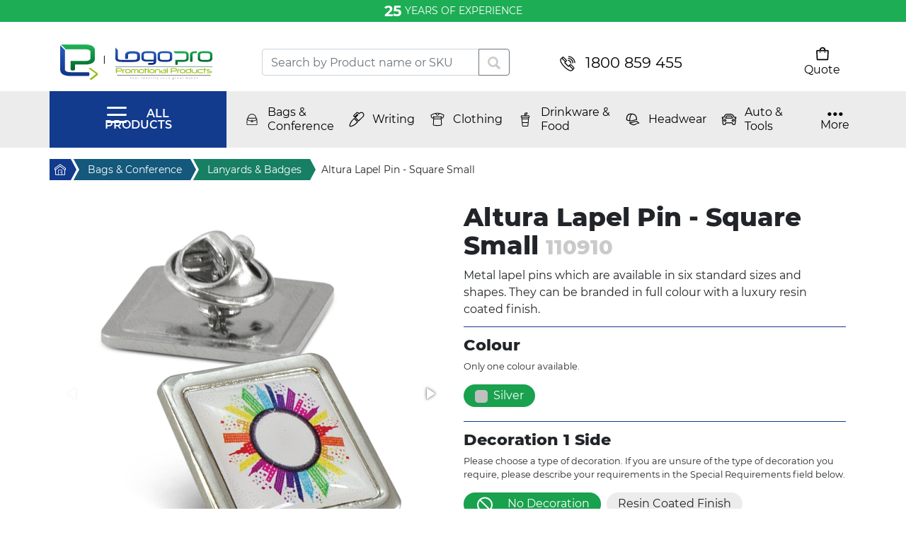

--- FILE ---
content_type: text/html; charset=UTF-8
request_url: https://www.logopro.com.au/bags-conference/conference/altura-lapel-pin-square-small-110910
body_size: 26062
content:
<!DOCTYPE html>
<html lang="en_AU">
    <head>
                <title>Altura Lapel Pin - Square Small - 110910</title>
        <meta charset="utf-8">
        <base href="https://www.logopro.com.au/">
        <meta name="description" content="Metal lapel pins which are available in six standard sizes and shapes. They can be branded in full colour with a luxury resin coated finish.">
        <meta name="viewport" content="width=device-width, initial-scale=1, shrink-to-fit=no">
        <link rel="stylesheet" href="https://cdn.jsdelivr.net/npm/bootstrap@4.6.0/dist/css/bootstrap.min.css" integrity="sha384-B0vP5xmATw1+K9KRQjQERJvTumQW0nPEzvF6L/Z6nronJ3oUOFUFpCjEUQouq2+l" crossorigin="anonymous">
        
        <link rel="canonical" href="https://www.logopro.com.au/bags-conference/conference/altura-lapel-pin-square-small-110910">
        
        <meta property="og:locale" content="en_AU">
        <meta property="og:type" content="website">
        <meta property="og:title" content="Altura Lapel Pin - Square Small - 110910">
        <meta property="og:description" content="Metal lapel pins which are available in six standard sizes and shapes. They can be branded in full colour with a luxury resin coated finish.">
        <meta property="og:url" content="https://www.logopro.com.au/bags-conference/conference/altura-lapel-pin-square-small-110910">
        <meta property="og:site_name" content="Logopro - Australia’s most reputed promotional products supplier">
        <meta property="og:image" content="https://www.logopro.com.au/assets/images/products/5638/110910-0.jpg">
        
        <meta name="twitter:card" content="summary">
        <meta name="twitter:title" content="Altura Lapel Pin - Square Small - 110910">
        <meta name="twitter:description" content="Metal lapel pins which are available in six standard sizes and shapes. They can be branded in full colour with a luxury resin coated finish.">
        <meta name="twitter:image" content="https://www.logopro.com.au/assets/images/products/5638/110910-0.jpg">
                    
        <link rel="stylesheet" href="assets/css/digital-muscle_com_au.css?v=30">
        <link rel="preconnect" href="https://cdn.jsdelivr.net/">
        <link rel="preload" as="font" href="https://www.logopro.com.au/assets/fonts/m-light.woff2" crossorigin="anonymous">
        <link rel="preload" as="font" href="https://www.logopro.com.au/assets/fonts/m-regular.woff2" crossorigin="anonymous">
        <link rel="preload" as="font" href="https://www.logopro.com.au/assets/fonts/m-medium.woff2" crossorigin="anonymous">
        <link rel="preload" as="font" href="https://www.logopro.com.au/assets/fonts/m-heavy.woff2" crossorigin="anonymous">
        <style>
        @font-face {
          font-family: 'Montserrat';
          font-style: normal;
          font-weight: 300;
          font-display: swap;
          src: url('https://www.logopro.com.au/assets/fonts/m-light.eot?#iefix') format('embedded-opentype'),url(https://www.logopro.com.au/assets/fonts/m-light.woff2) format('woff2'), url('https://www.logopro.com.au/assets/fonts/m-light.woff') format('woff'), url('https://www.logopro.com.au/assets/fonts/m-light.ttf')  format('truetype');
          unicode-range: U+0000-00FF, U+0131, U+0152-0153, U+02BB-02BC, U+02C6, U+02DA, U+02DC, U+2000-206F, U+2074, U+20AC, U+2122, U+2191, U+2193, U+2212, U+2215, U+FEFF, U+FFFD;
        }
        @font-face {
          font-family: 'Montserrat';
          font-style: normal;
          font-weight: 400;
          font-display: swap;
          src:url('https://www.logopro.com.au/assets/fonts/m-regular.eot?#iefix') format('embedded-opentype'),url(https://www.logopro.com.au/assets/fonts/m-regular.woff2) format('woff2'), url('https://www.logopro.com.au/assets/fonts/m-regular.woff') format('woff'), url('https://www.logopro.com.au/assets/fonts/m-regular.ttf')  format('truetype');
          unicode-range: U+0000-00FF, U+0131, U+0152-0153, U+02BB-02BC, U+02C6, U+02DA, U+02DC, U+2000-206F, U+2074, U+20AC, U+2122, U+2191, U+2193, U+2212, U+2215, U+FEFF, U+FFFD;
        }
        @font-face {
          font-family: 'Montserrat';
          font-style: normal;
          font-weight: 600;
          font-display: swap;
          src: url('https://www.logopro.com.au/assets/fonts/m-medium.eot?#iefix') format('embedded-opentype'),url(https://www.logopro.com.au/assets/fonts/m-medium.woff2) format('woff2'), url('https://www.logopro.com.au/assets/fonts/m-medium.woff') format('woff'), url('https://www.logopro.com.au/assets/fonts/m-medium.ttf')  format('truetype');
          unicode-range: U+0000-00FF, U+0131, U+0152-0153, U+02BB-02BC, U+02C6, U+02DA, U+02DC, U+2000-206F, U+2074, U+20AC, U+2122, U+2191, U+2193, U+2212, U+2215, U+FEFF, U+FFFD;
        }
        @font-face {
          font-family: 'Montserrat';
          font-style: normal;
          font-weight: 700;
          font-display: swap;
          src: url('https://www.logopro.com.au/assets/fonts/m-bold.eot?#iefix') format('embedded-opentype'),url(https://www.logopro.com.au/assets/fonts/m-bold.woff2) format('woff2'), url('https://www.logopro.com.au/assets/fonts/m-bold.woff') format('woff'), url('https://www.logopro.com.au/assets/fonts/m-bold.ttf')  format('truetype');
          unicode-range: U+0000-00FF, U+0131, U+0152-0153, U+02BB-02BC, U+02C6, U+02DA, U+02DC, U+2000-206F, U+2074, U+20AC, U+2122, U+2191, U+2193, U+2212, U+2215, U+FEFF, U+FFFD;
        }
        @font-face {
          font-family: 'Montserrat';
          font-style: normal;
          font-weight: 800;
          font-display: swap;
          src: url('https://www.logopro.com.au/assets/fonts/m-heavy.eot?#iefix') format('embedded-opentype'),url(https://www.logopro.com.au/assets/fonts/m-heavy.woff2) format('woff2'), url('https://www.logopro.com.au/assets/fonts/m-heavy.woff') format('woff'), url('https://www.logopro.com.au/assets/fonts/m-heavy.ttf')  format('truetype');
          unicode-range: U+0000-00FF, U+0131, U+0152-0153, U+02BB-02BC, U+02C6, U+02DA, U+02DC, U+2000-206F, U+2074, U+20AC, U+2122, U+2191, U+2193, U+2212, U+2215, U+FEFF, U+FFFD;
        }
            html, body {
                font-family: 'Montserrat', sans-serif;
            }
            .hdr-phone {
                color: #000; font-size: 1.32rem; white-space: nowrap;
            }
            .hdr-phone:before {
                content: ''; display: inline-block; width: 22px; height: 22px; vertical-align: middle; background-image: url(assets/img/icons/systemicons-n.svg);background-position: 0 0; margin-right: 14px;
            }
            .brdcrmbs {
                font-size: 14px;
            }
            .linktohome {
                display: block;
                width: 30px;
                height: 30px;
                background: #123a8d;
                position: relative;
                z-index: 6;
            }
            .linktohome span {
                width: 0;
                overflow: hidden;
                display: block;
            }
            .linktohome span:before {
                display: block; width: 18px; height: 18px;content: '';
                background: url(assets/img/icons/systemicons-n.svg) 0 -22px; position: absolute;
                top: 6px; left: 6px;
            }
            .linktohome:after {
                content: '';width: 0;height: 0;border-style: solid;border-width: 15px 0 15px 8px;border-color: transparent transparent transparent #123a8d;position: absolute;left: 100%; top: 0;
            }
            .linktohome:before {
                content: '';width: 0;height: 0;border-style: solid;border-width: 22px 0 22px 12px;border-color: transparent transparent transparent #fff;position: absolute;left: 100%; top:  -7px;
            }
            .acrumb {
                height: 30px; line-height: 30px; padding-left: 1.5rem; padding-right: .75rem;display: inline-block;color: #fff; position: relative;text-decoration: none;
            }
            .acrumb:after {
                content: '';width: 0;height: 0;border-style: solid;border-width: 15px 0 15px 8px;position: absolute;left: 100%; top: 0;
            }
            .acrumb:before {
                content: '';width: 0;height: 0;border-style: solid;border-width: 22px 0 22px 12px;border-color: transparent transparent transparent #fff;position: absolute;left: 100%; top:  -7px;
            }
            .acrumbbg-2 {
                background: #14587b;
                z-index: 5;
            }
            .acrumbbg-2:after {
                border-color: transparent transparent transparent #14587b;
            }
            .acrumbbg-3 {
                background: #177f63;
                z-index: 4;
            }
            .acrumbbg-3:after {
                border-color: transparent transparent transparent #177f63;
            }
            .acrumbbg-4 {
                background: #1eaf55;
                z-index: 3;
            }
            .acrumbbg-4:after {
                border-color: transparent transparent transparent #1eaf55;
            }
            .acrumbbg-5 {
                background: #5fd28a;
                z-index: 2;
            }
            .acrumbbg-5:after {
                border-color: transparent transparent transparent #5fd28a;
            }
            .herecrumb {
                position: relative; display: inline-block; height: 30px; line-height: 30px; padding-left: 1rem; padding-right: .75rem; z-index: 1;
            }
            .hdr-topmenu {
                background: #ececec; z-index: 1100; position: relative;
            }
            .sanitiser {
                background: rgb(255,230,128);background: linear-gradient(156deg, rgba(255,230,128,1) 0%, rgba(255,230,128,1) 49%, rgba(200,171,55,1) 90%);
            }
            .sanitiser-bag img {
                max-width: 50vw;
            }
            .hs-slide {
                position: relative;
            }
            .sanitiser-bottles {
                position: absolute; top: 50%; right: 5vw; transform: translateY(-50%);
            }
            .sanitiser-bottles {
                height: 90%;
            }
            .sanitiser-bottles img {
                height: 100%; width: auto;
            }
            .sanitiser-price {
                display: flex;width: 100px;height: 100px;position: absolute;top: 34%;left: -1rem;background-image: url(assets/img/slider/ribboncrcl-new.svg);background-size: 100% 100%;background-repeat: no-repeat;background-position: center;flex-direction: column;align-items: center;    justify-content: center;    text-align: center;    font-size: 14px;    line-height: 2px;color: #fff;
            }
            .sanitiser-price p {
                margin-bottom: 0;
            }
            .sanitiser-price .sp-normal {
                width: 100%; flex-basis: 100%;display: inline-block;
            }
            .sanitiser-price .sp-price {
                font-weight: 700; font-size: 30px; line-height: 40px;
            }
            .sanitiser-text {
                display: block; width: 52%; height: 100%; display: flex; flex-direction: column;align-items: center;justify-content: space-around; position: absolute; top: 0; left: 22%; padding: 3vw 0;
            }
            .st-header {
                text-align: right; font-size: 4vw;line-height: 3.2vw;font-weight: 300;width: 100%;
            }
            .sth-blue {
                font-weight: 800;font-size: 3vw;
            }
            .sth-blue:before, .st-desc strong:after, .st-desc span:after {
                content: '';display: block; width: 100%; clear: both;
            }
            .text-blue {
                color: #123a8d;
            }
            .text-black {
                color: #000;
            }
            .st-desc {
                text-align: right;width: 100%;
            }
            .btn-link {
                display: inline-block; padding: .5rem 2rem;display: inline-block;text-transform: uppercase;font-weight: 700; border-radius: 2rem;color: #123a8d;
            }
            .white-btn {
                background: #fff;
            }
            .cart-icon, .call-icon {
                margin-left: auto;line-height: 28px;
            }
            .cart-icon:before {
                content: ''; display: inline-block; width: 30px; height: 28px; vertical-align: middle; background-image: url(assets/img/icons/systemicons-n.svg);background-position: -66px 0; margin-right: 14px;
            }
            .call-icon:before {
                content: ''; display: inline-block; width: 30px; height: 28px; vertical-align: middle; background-image: url(assets/img/icons/systemicons-n.svg);background-position: -148px 0; margin-right: 14px;
            }
            h1 {
                font-size: 2rem;
            }
            .bg-grey {
                background: #f8f9f8;
            }
            .bg-blue {
                background: #123a8d;
            }
            .green-btn {
                background: #20b357; color: #fff; border: 1px solid #20b357;
            }
            .blue-btn {
                background: #123a8d; color: #fff; border: 1px solid #123a8d;
            }
            .hidden-categories {
                position: absolute; top: 100%; right: 0; width: auto;z-index: 1030;background: #ececec;height: auto;max-height: 0; transition: all .3s ease; overflow: hidden; opacity: 0;
            }
            .hidden-categories.active {
                max-height: 1200px;padding: .5rem; opacity: 1;
            }
            body.scroll-up, body.scroll-down {
                padding-top: 64px;
            }
            body.scroll-up .hdr-topmenu, body.scroll-down .hdr-topmenu {
                position: fixed;
                width: 100%;
                left: 0;
                transition: top .3s ease;
                z-index: 9000;
            }
            body.scroll-up .hdr-topmenu {
                top: 0;
            }
            body.scroll-down .hdr-topmenu {
                top: -200px;
            }
            .minicart-wrapper {
                padding: 0 .5rem;
                position: relative;
            }
            .minicart-wrapper.full {
                background: #177f63;
                border-radius: 0.5rem;
                cursor: pointer;
            }
            .minicart-wrapper.full .text-black {
                color: #fff!important;
            }
            .minicart {
                height: auto;
                max-height: 0;
                overflow: hidden;
                position: absolute;
                top: 100%;
                right: 0;
                transition: all .2s ease;
                z-index: 2000;
                background: #737373;
                padding: 0 1rem;
                color: #fff;
            }
            .minicart-wrapper .green-btn {
                white-space: nowrap;
            }
            #msMiniCart, .msMiniCart {
                font-size: 1em!important;
            }
            .bag-icon {
                display: block;
                width: 22px;
                height: 22px;
                background-image: url(assets/img/icons/systemicons-n.svg);background-position: -22px 0;
            }
            .full .bag-icon {
                background-position: -22px -22px;
            }
            .btn-danger {
                background-color: #20b357;
                border-color: #20b357;
            }
            .hp-productstop {
                display: none;
            }
            .hp-productstop.active {
                display: block;
            }
            .ui-autocomplete {
                z-index: 99999!important;
            }
            @media (max-width: 991px) {
                .menurow .more {
                    padding-right: 1rem;
                }
                .categories {
                    padding-left: 0!important;
                }
            }
            @media (min-width: 992px) { 
                .brdcrmbs a:hover { 
                    color: #000;
                }
                .acrumb:hover {
                    text-decoration: none;color: #fff;
                }
                .white-btn:hover {
                    color: #fff; background: #123a8d;text-decoration: none; transition: all .3s ease;
                }
                .cart-icon:hover:before {
                    background-position: -66px -28px;
                }
                .call-icon:hover:before {
                    background-position: -148px -28px;
                }
                .blue-btn:hover {
                    color: #123a8d; background: #fff;text-decoration: none; transition: all .3s ease;
                }
                .green-btn:hover {
                    color: #20b357; background: #fff;text-decoration: none; transition: all .3s ease;
                }
                .minicart-wrapper:hover .minicart:before {
                    content: '';
                    width: 0;
                    height: 0;
                    border-style: solid;
                    border-width: 0 4px 3px 4px;
                    border-color: transparent transparent #737373 transparent;
                    position: absolute;
                    bottom: 100%;
                    right: 16px;
                }
                .minicart-wrapper:hover .minicart {
                    max-height: 1000px;
                    padding: 1rem;
                    overflow: initial;
                }
            }
        </style>
        <link rel="stylesheet" href="https://cdn.jsdelivr.net/npm/simplebar@latest/dist/simplebar.css">
        
        <script type="application/ld+json">
            { "@context":"https://schema.org",
              "@graph":[{ 
                "@type":"LocalBusiness",
                "name": "Logopro",
                "description":"Logopro are supplying and delivering promotional merchandise across every state and in every city in Australia. Established in 1998, we are 100% Australian owned and operated and a proud member of the APPA.",
                "address": {
                    "@type": "PostalAddress",
                    "streetAddress": "21 Woodvale Crescent",
                    "addressLocality": "Forest Lake",
                    "addressRegion": "QLD",
                    "postalCode": "4078",
                    "addressCountry": "AU"
                },
                "geo": {
                    "@type": "GeoCoordinates",
                    "latitude": "-27.6264524",
                    "longitude": "152.9525579"
                },
                "openingHoursSpecification": {
                    "@type": "OpeningHoursSpecification",
                    "dayOfWeek": [
                      "Monday",
                      "Tuesday",
                      "Wednesday",
                      "Thursday",
                      "Friday"
                    ],
                    "opens": "7:00",
                    "closes": "17:00"
                },
                "telephone": "+61738798555",
                "email": "sales@logopro.com.au",
                "url": "https://www.logopro.com.au/",
                "image": "https://www.logopro.com.au/assets/img/defaultfb.png",
                "priceRange": "0-1000",
                "logo": {
                            "@type": "ImageObject",
                            "url": "https://www.logopro.com.au/assets/img/logopro-logo-h50.svg",
                            "width": "215",
                            "height": "50"
                        }
                },
                {
                "@type":"Product",
                "name": "Altura Lapel Pin - Square Small",
                "description": "",
                "image": "https://www.logopro.com.au/assets/images/products/5638/110910-0.jpg",
                "sku":"110910"
                }
            ]}
        </script>
        
        <!-- Global site tag (gtag.js) - Google Analytics -->
        <script async src="https://www.googletagmanager.com/gtag/js?id=UA-1804151-3"></script>
        <script>
        window.dataLayer = window.dataLayer || [];
        function gtag(){
            dataLayer.push(arguments);
        }
        gtag('js', new Date());
        
        gtag('config', 'UA-1804151-3');
        </script>        
        <style>
            .product-desc h2 {
                font-size: 1.4rem;
                font-weight: 800;
            }
            input::-webkit-outer-spin-button,
            input::-webkit-inner-spin-button {
              -webkit-appearance: none;
              margin: 0;
            }
            input[type=number] {
              -moz-appearance: textfield;
            }
            .countinput {
                border: 0;
                max-width: 70px;
                text-align: center;
            }
            .countinput:focus {
                outline: 0;
            }
            .qty-btn {
                font-size: 1.2rem;
                line-height: 1.2rem;
                font-weight: 800;
                background: transparent;
                border: 0;
                justify-content: center;
                width: 45px;
                flex-shrink: 0;
                cursor: pointer;
            }
            .qty-btn.minus-btn {
                border-right: 2px solid #000;
            }
            .qty-btn.plus-btn {
                border-left: 2px solid #000;
            }
            .qty-btn:hover {
                background: #19a14e;
                color: #fff;
                transition: all .2s ease;
            }
            .green-border {
                border: 1px solid #19a14e;
                margin-bottom: 2rem;
            }
            .btn-tocart {
                display: inline-block; padding: .5rem 2rem;display: inline-block;text-transform: uppercase;font-weight: 700; border-radius: 2rem;color: #fff;border: 1px solid #12398e; background: #12398e;margin-left: auto;line-height: 28px;
            }
            .btn-tocart:hover {
                color: #12398e;background: #fff;
            }
            .btn-tocart:before {
                content: ''; display: inline-block; width: 28px; height: 26px; vertical-align: middle; background-image: url(assets/img/icons/systemicons.svg);background-position: -22px -22px; margin-right: 14px;
            }
            .btn-tocart:hover:before {
                background-position: -44px -22px;
            }
            .product-details {
                font-size: 1.2rem;
                font-weight: 800;
            }
            /*.product-dl dd, .product-dl dt {
                border-bottom: 1px solid #19a14e;
            }*/
            .decor-options-extra, .decor-optionstwo-extra, .decor-options-dis {
                height: auto;
                max-height: 0;
                overflow: hidden;
                opacity: 0;
                transition: all .2s ease;
            }
            .decor-options-extra.active, .decor-optionstwo-extra.active {
                max-height: 500px;
                opacity: 1;
                transition: all .2s ease;
            }
            .fotorama:not(.fotorama--fullscreen) .fotorama__fullscreen-icon {
                background: transparent !important;
                width: 100% !important;
                height: 100% !important;
                right: 0 !important;
                top: 0 !important;
                z-index: 10 !important;
            }
            .fotorama__wrap--no-controls .fotorama__fullscreen-icon, .fotorama__wrap--no-controls .fotorama__arr {
                -webkit-transform: translate3d(0,0,0)!important;
                transform: translate3d(0,0,0)!important;
            }
            .fotorama__wrap {
                margin: 0 auto;
            }
            .price-table {
                table-collapse: collapse;
                width: 96%;
                margin: 1rem auto 2rem;
            }
            .price-table th, .price-table td {
                border: 1px solid #777f87;
                width: 33.33%;
                text-align: center;
            }
        </style>
    <link rel="stylesheet" href="/assets/components/minishop2/css/web/default.css?v=e2bdf7f5a6" type="text/css" />
<link rel="stylesheet" href="/assets/components/minishop2/css/web/lib/jquery.jgrowl.min.css" type="text/css" />
<script>miniShop2Config = {"close_all_message":"close all","cssUrl":"\/assets\/components\/minishop2\/css\/web\/","jsUrl":"\/assets\/components\/minishop2\/js\/web\/","actionUrl":"\/assets\/components\/minishop2\/action.php","ctx":"web","price_format":[2,"."," "],"price_format_no_zeros":false,"weight_format":[3,"."," "],"weight_format_no_zeros":true};</script>
<link rel="stylesheet" href="/assets/components/minishop2/css/web/default.css?v=e2bdf7f5a6" type="text/css" />
<link rel="stylesheet" href="/assets/components/minishop2/css/web/lib/jquery.jgrowl.min.css" type="text/css" />
<script>miniShop2Config = {"close_all_message":"close all","cssUrl":"\/assets\/components\/minishop2\/css\/web\/","jsUrl":"\/assets\/components\/minishop2\/js\/web\/","actionUrl":"\/assets\/components\/minishop2\/action.php","ctx":"web","price_format":[2,"."," "],"price_format_no_zeros":false,"weight_format":[3,"."," "],"weight_format_no_zeros":true};</script>
<link rel="stylesheet" href="/assets/components/msearch2/css/web/default.css" type="text/css" />

	<script type="text/javascript">
		if (typeof mse2Config == "undefined") {mse2Config = {"cssUrl":"\/assets\/components\/msearch2\/css\/web\/","jsUrl":"\/assets\/components\/msearch2\/js\/web\/","actionUrl":"\/assets\/components\/msearch2\/action.php"};}
		if (typeof mse2FormConfig == "undefined") {mse2FormConfig = {};}
		mse2FormConfig["11307023fd8589daef862954b77eec994f8410dc"] = {"autocomplete":"results","queryVar":"query","minQuery":3,"pageId":7975};
	</script>
</head>
    <body>
        <style>
    .anniversary {
        font-size: 14px;text-align: center;background: #1dad55; padding: .5rem;color: #fff;text-transform: uppercase;line-height: 1em;
    }
    .anniversary span {
        font-size: 1.5em;vertical-align: middle;font-weight: 700;
    }
</style>
<p class="anniversary">
   <span>25</span> years of experience
</p>
        <header>
            <div class="hdr-top">
                <div class="container">
                    <div class="row py-3 align-items-center">
                        <a href="/" title="Home" class="col-md-3">
                            <img src="assets/img/logopro-logo-h50.svg" alt="Logopro logo" width="215" height="50" class="img-fluid d-block mx-auto ml-md-0 mb-4 mb-md-0">
                        </a>
                        
                        <div class="col-md-4  mb-4 mb-md-0">
    <form data-key="11307023fd8589daef862954b77eec994f8410dc" action="search" method="get" class="msearch2" id="mse2_form">
        <div class="input-group">
          <!--div class="input-group-prepend">
            <button class="btn btn-outline-secondary dropdown-toggle" type="button" data-toggle="dropdown" aria-haspopup="true" aria-expanded="false">All</button>
            <div class="dropdown-menu">
              <a class="dropdown-item" href="#">Products</a>
              <a class="dropdown-item" href="#">Categories</a>
            </div>
          </div-->
          <input type="text" class="form-control" aria-label="Text input with dropdown button" placeholder="Search by Product name or SKU" name="query" value="">
          <div class="input-group-append">
            <button class="btn btn-outline-secondary" type="submit" id="button-addon2">
                <svg xmlns="http://www.w3.org/2000/svg" viewBox="0 0 4.762 4.763" height="18" width="18"><path d="M1.987 0a1.957 1.957 0 10.91 3.677l1.13.992c.144.146.403.118.581-.063.179-.181.206-.444.062-.59L3.576 3.06A1.959 1.959 0 001.987 0zm-.01.71a1.249 1.249 0 11-.038 2.498A1.249 1.249 0 011.977.71z" fill="#ccc" paint-order="markers fill stroke"/></svg>
            </button>
          </div>
        </div>
    </form>
</div>
                        <div class="col-8 col-md-3 text-md-center">
                            <a href="tel:1800859455" title="Call Us" class="hdr-phone s-icon s-icon-phone">1800 859 455</a>
                        </div>
                        <div class="col-4 col-md-2">
                            <ul class="list-unstyled d-flex justify-content-end m-0">
                                <li id="msMiniCart" class="minicart-wrapper "><span class="d-flex flex-column align-items-center text-decoration-none text-black"><span class="bag-icon"></span><span>Quote</span></span>    
    <div class="minicart">
        <div class="msMiniCart">
            <div class="empty text-nowrap">
                Your cart is empty            </div>
            <div class="not_empty">
                Total items: <strong class="ms2_total_count">0</strong> Items                <hr>
                <a href="checkout" title="View Quote" class="green-btn btn-link arrow-icon">View Quote</a>
            </div>
        </div>
    </div>
</li>
                            </ul>
                        </div>
                    </div>
                </div>
            </div>
            <div class="hdr-topmenu">
                <div class="menurow container">
                    <div class="row align-items-center flex-nowrap position-relative">
                        
                        <button type="button" class="btn-all" id="menubtn"><span></span> ALL PRODUCTS</button>
                        <div class="hidden-products">
                            
                            <button type="button" class="d-block d-lg-none menubackto" id="closemobmenu">CLOSE MENU</button>
                            <ul class="hp-topcategories list-unstyled m-0"><li class="hp-topcategory active" data-products="cat152">
    <a href="auto-tools/" title="Auto & Tools" class="text-decoration-none fhppi-icon fhppi-auto text-white ">Auto & Tools</a>
    <button type="button" class="d-block d-lg-none menushowme"></button>
    <div class="customscrollbar">
        <button type="button" class="d-block d-lg-none menubackto">Go Back</button>
        <ul class="hp-subcategories list-unstyled m-0"><li class="first level2"><a href="auto-tools/automotive/" >Automotive</a></li><li  class="last level2">
    <a href="auto-tools/tools-knives-and-torches/" title="" class="has-childs">Tools, Knives and Torches</a>
    <ul class="hp-subcategories list-unstyled m-0"><li class="first level3"><a href="auto-tools/tools-knives-and-torches/adventure-kits/" >Adventure Kits</a></li><li class="level3"><a href="auto-tools/tools-knives-and-torches/combination-knives/" >Combination Knives</a></li><li class="level3"><a href="auto-tools/tools-knives-and-torches/compasses/" >Compasses</a></li><li class="level3"><a href="auto-tools/tools-knives-and-torches/knives/" >Knives</a></li><li class="level3"><a href="auto-tools/tools-knives-and-torches/multi-tools/" >Multi Tools</a></li><li class="level3"><a href="auto-tools/tools-knives-and-torches/screwdrivers/" >Screwdrivers</a></li><li class="level3"><a href="auto-tools/tools-knives-and-torches/tape-measure/" >Tape Measure</a></li><li class="level3"><a href="auto-tools/tools-knives-and-torches/tool-sets/" >Tool Sets</a></li><li class="last level3"><a href="auto-tools/tools-knives-and-torches/torches/" >Torches</a></li></ul>
    <button type="button" class="d-block d-lg-none menushowme"></button>
</li></ul>
    </div>
</li><li class="hp-topcategory " data-products="cat3">
    <a href="bags-conference/" title="Bags & Conference" class="text-decoration-none fhppi-icon fhppi-bags text-white ">Bags & Conference</a>
    <button type="button" class="d-block d-lg-none menushowme"></button>
    <div class="customscrollbar">
        <button type="button" class="d-block d-lg-none menubackto">Go Back</button>
        <ul class="hp-subcategories list-unstyled m-0"><li class="first level2"><a href="bags-conference/backpacks/" >Backpacks</a></li><li class="level2"><a href="bags-conference/backsacks/" >Backsacks</a></li><li class="level2"><a href="bags-conference/beach-bags/" >Beach Bags</a></li><li class="level2"><a href="bags-conference/bum-bags-waist-bags/" >Bum Bags, Waist Bags</a></li><li  class="level2">
    <a href="bags-conference/compendiums/" title="" class="has-childs">Compendiums</a>
    <ul class="hp-subcategories list-unstyled m-0"><li class="first level3"><a href="bags-conference/compendiums/a4-leather-binders/" >A4 Leather Binders</a></li><li class="level3"><a href="bags-conference/compendiums/a4-leather-compendiums/" >A4 Leather Compendiums</a></li><li class="level3"><a href="bags-conference/compendiums/a4-leather-pad-covers/" >A4 Leather Pad Covers</a></li><li class="level3"><a href="bags-conference/compendiums/a4-non-leather-binders/" >A4 Non-Leather Binders</a></li><li class="level3"><a href="bags-conference/compendiums/a4-non-leather-pad-covers/" >A4 Non-Leather Pad Covers</a></li><li class="level3"><a href="bags-conference/compendiums/a4-zippered-leather-compendiums" >A4 Zippered Leather Compendiums</a></li><li class="level3"><a href="bags-conference/compendiums/a4-zippered-non-leather-compendiums" >A4 Zippered Non-Leather Compendiums</a></li><li class="level3"><a href="bags-conference/compendiums/a5-leather-binders/" >A5 Leather Binders</a></li><li class="level3"><a href="bags-conference/compendiums/a5-zippered-leather-compendium/" >A5 Leather Compendium</a></li><li class="level3"><a href="bags-conference/compendiums/a5-leather-pad-covers/" >A5 Leather Pad Covers</a></li><li class="level3"><a href="bags-conference/compendiums/a5-zippered-non-leather-compendiums/" >A5 Non-Leather Compendiums</a></li><li class="level3"><a href="bags-conference/compendiums/a5-non-leather-pad-covers/" >A5 Non-Leather Pad Covers</a></li><li class="level3"><a href="bags-conference/compendiums/compendium/" >Compendium</a></li><li class="level3"><a href="bags-conference/compendiums/compendiums-with-binder/" >Compendiums with Binder</a></li><li class="level3"><a href="bags-conference/compendiums/morrissey-range/" >Morrissey Range</a></li><li class="level3"><a href="bags-conference/compendiums/non-leather-accessories/" >Non Leather Accessories</a></li><li class="level3"><a href="bags-conference/compendiums/non-leather-ipad-covers/" >Non Leather Ipad Covers</a></li><li class="last level3"><a href="bags-conference/compendiums/pad-covers/" >Pad Covers</a></li></ul>
    <button type="button" class="d-block d-lg-none menushowme"></button>
</li><li class="level2"><a href="bags-conference/computer-bags/" >Computer Bags</a></li><li class="level2"><a href="bags-conference/business-and-conference-bags/" >Conference Bags</a></li><li class="level2"><a href="bags-conference/cooler-bags/" >Cooler Bags</a></li><li  class="level2 active">
    <a href="bags-conference/conference/" title="" class="has-childs">Lanyards & Badges</a>
    <ul class="hp-subcategories list-unstyled m-0"><li class="first level3"><a href="bags-conference/conference/lanyard-accessories/" >Lanyards & Accessories</a></li><li class="last level3"><a href="bags-conference/conference/name-badge-holders/" >Name Badge Holders</a></li></ul>
    <button type="button" class="d-block d-lg-none menushowme"></button>
</li><li class="level2"><a href="bags-conference/paper-bags/" >Paper Bags</a></li><li class="level2"><a href="bags-conference/satchels/" >Satchels</a></li><li class="level2"><a href="bags-conference/shoe-carriers/" >Shoe Carriers</a></li><li class="level2"><a href="bags-conference/sling-bag/" >Sling Bag</a></li><li class="level2"><a href="bags-conference/sports-bags/" >Sports Bags</a></li><li class="level2"><a href="bags-conference/toiletry-bags/" >Toiletry Bags</a></li><li  class="level2">
    <a href="bags-conference/totes-calico-and-non-woven-bags/" title="" class="has-childs">Tote Bags</a>
    <ul class="hp-subcategories list-unstyled m-0"><li class="first level3"><a href="bags-conference/totes-calico-and-non-woven-bags/promotional-calico-bags/" >Calico & Cotton Bags</a></li><li class="last level3"><a href="bags-conference/totes-calico-and-non-woven-bags/promotional-non-woven-bags" >Non Woven Tote Bags</a></li></ul>
    <button type="button" class="d-block d-lg-none menushowme"></button>
</li><li  class="level2">
    <a href="bags-conference/travel/" title="" class="has-childs">Travel Accessories</a>
    <ul class="hp-subcategories list-unstyled m-0"><li class="first level3"><a href="bags-conference/travel/luggage-tags/" >Luggage Tags</a></li><li class="level3"><a href="bags-conference/travel/other-travel-ideas/" >Other Travel Ideas</a></li><li class="level3"><a href="bags-conference/travel/travel-locks/" >Travel Locks</a></li><li class="last level3"><a href="bags-conference/travel/travel-wallets/" >Travel Wallets</a></li></ul>
    <button type="button" class="d-block d-lg-none menushowme"></button>
</li><li class="level2"><a href="bags-conference/travel-and-garment-bags/" >Travel and Garment Bags</a></li><li class="last level2"><a href="bags-conference/wallets/" >Wallets</a></li></ul>
    </div>
</li><li class="hp-topcategory " data-products="cat55">
    <a href="promotional-clothing/" title="Clothing" class="text-decoration-none fhppi-icon fhppi-clothing text-white ">Clothing</a>
    <button type="button" class="d-block d-lg-none menushowme"></button>
    <div class="customscrollbar">
        <button type="button" class="d-block d-lg-none menubackto">Go Back</button>
        <ul class="hp-subcategories list-unstyled m-0"><li class="first level2"><a href="promotional-clothing/aprons/" >Aprons</a></li><li  class="level2">
    <a href="promotional-clothing/business-wear/" title="" class="has-childs">Business Wear</a>
    <ul class="hp-subcategories list-unstyled m-0"><li class="first level3"><a href="promotional-clothing/business-wear/ladies-shirts/" >Ladies Shirts</a></li><li class="last level3"><a href="promotional-clothing/business-wear/mens-shirts/" >Mens Shirts</a></li></ul>
    <button type="button" class="d-block d-lg-none menushowme"></button>
</li><li  class="level2">
    <a href="promotional-clothing/clothing-accessories/" title="" class="has-childs">Clothing Accessories</a>
    <ul class="hp-subcategories list-unstyled m-0"><li class="first level3"><a href="promotional-clothing/clothing-accessories/belt/" >Belt</a></li><li class="level3"><a href="promotional-clothing/clothing-accessories/cufflinks-4373/" >Cufflinks</a></li><li class="level3"><a href="promotional-clothing/clothing-accessories/scarves/" >Scarves</a></li><li class="last level3"><a href="promotional-clothing/clothing-accessories/ties/" >Ties</a></li></ul>
    <button type="button" class="d-block d-lg-none menushowme"></button>
</li><li class="level2"><a href="promotional-clothing/slippers-footwear/" >Footwear</a></li><li class="level2"><a href="promotional-clothing/kids-wear/" >Kids Wear</a></li><li  class="level2">
    <a href="promotional-clothing/outer-wear/" title="" class="has-childs">Outer Wear</a>
    <ul class="hp-subcategories list-unstyled m-0"><li class="first level3"><a href="promotional-clothing/outer-wear/jackets/" >Jackets</a></li><li class="last level3"><a href="promotional-clothing/outer-wear/jumpers-and-vests/" >Jumpers and Vests</a></li></ul>
    <button type="button" class="d-block d-lg-none menushowme"></button>
</li><li  class="level2">
    <a href="promotional-clothing/polo-s/" title="" class="has-childs">Polo's</a>
    <ul class="hp-subcategories list-unstyled m-0"><li class="first level3"><a href="promotional-clothing/polo-s/ladies-polo-shirts/" >Ladies Polo Shirts</a></li><li class="last level3"><a href="promotional-clothing/polo-s/mens-polo-shirts/" >Mens Polo Shirts</a></li></ul>
    <button type="button" class="d-block d-lg-none menushowme"></button>
</li><li class="level2"><a href="promotional-clothing/rain-coats/" >Rain Coats</a></li><li class="level2"><a href="promotional-clothing/scarves-gloves-and-wristbands/" >Scarves & Gloves</a></li><li class="level2"><a href="promotional-clothing/scrubs/" >Scrubs</a></li><li class="level2"><a href="promotional-clothing/shorts-and-pants/" >Shorts and Pants</a></li><li class="level2"><a href="promotional-clothing/singlets/" >Singlets</a></li><li class="level2"><a href="promotional-clothing/sportswear-tracksuits/" >Sportswear</a></li><li  class="level2">
    <a href="promotional-clothing/t-shirts/" title="" class="has-childs">T-Shirts</a>
    <ul class="hp-subcategories list-unstyled m-0"><li class="first level3"><a href="promotional-clothing/t-shirts/ladies-t-shirts/" >Ladies T-Shirts</a></li><li class="last level3"><a href="promotional-clothing/t-shirts/mens-t-shirts/" >Mens T-Shirts</a></li></ul>
    <button type="button" class="d-block d-lg-none menushowme"></button>
</li><li class="last level2"><a href="promotional-clothing/work-wear/" >Work Wear</a></li></ul>
    </div>
</li><li class="hp-topcategory " data-products="cat321">
    <a href="desktop-keyrings/" title="Desktop & Keyrings" class="text-decoration-none fhppi-icon fhppi-desktop text-white ">Desktop & Keyrings</a>
    <button type="button" class="d-block d-lg-none menushowme"></button>
    <div class="customscrollbar">
        <button type="button" class="d-block d-lg-none menubackto">Go Back</button>
        <ul class="hp-subcategories list-unstyled m-0"><li class="first level2"><a href="desktop-keyrings/bookmarks/" >Bookmarks</a></li><li  class="level2">
    <a href="desktop-keyrings/business-card-holders/" title="" class="has-childs">Business Card Holders</a>
    <ul class="hp-subcategories list-unstyled m-0"><li class="first level3"><a href="desktop-keyrings/business-card-holders/business-card-folders/" >Business Card Folders</a></li><li class="level3"><a href="desktop-keyrings/business-card-holders/desk-business-card-holders/" >Desk Business Card Holders</a></li><li class="level3"><a href="desktop-keyrings/business-card-holders/leather-business-card-holders/" >Leather Business Card Holders</a></li><li class="last level3"><a href="desktop-keyrings/business-card-holders/pocket-business-card-holders/" >Pocket Business Card Holders</a></li></ul>
    <button type="button" class="d-block d-lg-none menushowme"></button>
</li><li  class="level2">
    <a href="desktop-keyrings/calculators/" title="" class="has-childs">Calculators</a>
    <ul class="hp-subcategories list-unstyled m-0"><li class="first level3"><a href="desktop-keyrings/calculators/calculator-pencil-case/" >Calculator Pencil Case</a></li><li class="level3"><a href="desktop-keyrings/calculators/desk-top-calculators/" >Desktop Calculators</a></li><li class="level3"><a href="desktop-keyrings/calculators/eco-calculators" >Eco Calculators</a></li><li class="level3"><a href="desktop-keyrings/calculators/key-ring-calculators" >Key Ring Calculators</a></li><li class="level3"><a href="desktop-keyrings/calculators/pocket-calculator/" >Pocket Calculator</a></li><li class="last level3"><a href="desktop-keyrings/calculators/ruler-calculators/" >Ruler Calculators</a></li></ul>
    <button type="button" class="d-block d-lg-none menushowme"></button>
</li><li class="level2"><a href="desktop-keyrings/desk-accessories/" >Desk Accessories</a></li><li class="level2"><a href="desktop-keyrings/desk-clocks/" >Desk Clocks</a></li><li  class="level2">
    <a href="desktop-keyrings/diaries-and-calendars/" title="" class="has-childs">Diaries and Calendars</a>
    <ul class="hp-subcategories list-unstyled m-0"><li class="first level3"><a href="desktop-keyrings/diaries-and-calendars/desk-calendars/" >Desk Calendars</a></li><li class="level3"><a href="desktop-keyrings/diaries-and-calendars/diaries/" >Diaries</a></li><li class="last level3"><a href="desktop-keyrings/diaries-and-calendars/pocket-calendars/" >Pocket Calendars</a></li></ul>
    <button type="button" class="d-block d-lg-none menushowme"></button>
</li><li class="level2"><a href="desktop-keyrings/erasers/" >Erasers</a></li><li class="level2"><a href="desktop-keyrings/gift-sets-desk/" >Gift Sets</a></li><li  class="level2">
    <a href="desktop-keyrings/key-rings/" title="" class="has-childs">Key Rings</a>
    <ul class="hp-subcategories list-unstyled m-0"><li class="first level3"><a href="desktop-keyrings/key-rings/budget-metal-keyrings/" >Budget Metal Keyrings</a></li><li class="level3"><a href="desktop-keyrings/key-rings/calculator-key-ring/" >Calculator Key Rings</a></li><li class="level3"><a href="desktop-keyrings/key-rings/carabineers/" >Carabiner Keyrings</a></li><li class="level3"><a href="desktop-keyrings/key-rings/clock-keyring/" >Clock Keyring</a></li><li class="level3"><a href="desktop-keyrings/key-rings/key-ring-bottle-openers/" >Key Ring Bottle Openers</a></li><li class="level3"><a href="desktop-keyrings/key-rings/key-ring-torches/" >Key Ring Torches</a></li><li class="level3"><a href="desktop-keyrings/key-rings/leather-key-rings/" >Leather Key Rings</a></li><li class="level3"><a href="desktop-keyrings/key-rings/metal-key-rings/" >Metal Key Rings</a></li><li class="level3"><a href="desktop-keyrings/key-rings/multi-tool-key-rings/" >Multi Tool Key Rings</a></li><li class="level3"><a href="desktop-keyrings/key-rings/novelty-key-rings/" >Novelty Key Rings</a></li><li class="level3"><a href="desktop-keyrings/key-rings/plastic-key-rings/" >Plastic Key Rings</a></li><li class="last level3"><a href="desktop-keyrings/key-rings/themed-key-rings/" >Themed Key Rings</a></li></ul>
    <button type="button" class="d-block d-lg-none menushowme"></button>
</li><li class="level2"><a href="desktop-keyrings/letter-openers/" >Letter Openers</a></li><li class="level2"><a href="desktop-keyrings/magnets/" >Magnets</a></li><li class="level2"><a href="desktop-keyrings/magnifiers/" >Magnifiers</a></li><li class="level2"><a href="desktop-keyrings/memo-and-paper-clips/" >Memo & Paper Clips</a></li><li class="level2"><a href="desktop-keyrings/memo-holders/" >Memo Holders</a></li><li class="level2"><a href="desktop-keyrings/notebooks-and-pads/" >Notebooks & Pads</a></li><li class="level2"><a href="desktop-keyrings/other-office-ideas/" >Other Office Ideas</a></li><li class="level2"><a href="desktop-keyrings/paper-clips/" >Paper Clips</a></li><li class="level2"><a href="desktop-keyrings/pen-holders/" >Pen Holders</a></li><li class="level2"><a href="desktop-keyrings/pencil-cases/" >Pencil Cases</a></li><li class="level2"><a href="desktop-keyrings/phone-holders/" >Phone Holders</a></li><li class="level2"><a href="desktop-keyrings/photo-frames/" >Photo Frames</a></li><li  class="level2">
    <a href="desktop-keyrings/point-of-sale/" title="" class="has-childs">Point of Sale</a>
    <ul class="hp-subcategories list-unstyled m-0"><li class="first level3"><a href="desktop-keyrings/point-of-sale/floor-mats/" >Floor Mats</a></li></ul>
    <button type="button" class="d-block d-lg-none menushowme"></button>
</li><li class="level2"><a href="desktop-keyrings/post-it-notes/" >Post It Notes</a></li><li  class="level2">
    <a href="desktop-keyrings/rulers/" title="" class="has-childs">Rulers</a>
    <ul class="hp-subcategories list-unstyled m-0"><li class="first level3"><a href="desktop-keyrings/rulers/scale-rulers/" >Scale Rulers</a></li></ul>
    <button type="button" class="d-block d-lg-none menushowme"></button>
</li><li class="last level2"><a href="desktop-keyrings/sharpeners/" >Sharpeners</a></li></ul>
    </div>
</li><li class="hp-topcategory " data-products="cat258">
    <a href="drinkware-food/" title="Drinkware & Food" class="text-decoration-none fhppi-icon fhppi-drinkware text-white ">Drinkware & Food</a>
    <button type="button" class="d-block d-lg-none menushowme"></button>
    <div class="customscrollbar">
        <button type="button" class="d-block d-lg-none menubackto">Go Back</button>
        <ul class="hp-subcategories list-unstyled m-0"><li  class="first level2">
    <a href="drinkware-food/confectionery-and-food/" title="" class="has-childs">Confectionery and Food</a>
    <ul class="hp-subcategories list-unstyled m-0"><li class="first level3"><a href="drinkware-food/confectionery-and-food/bags-confectionery/" >Bags & Pillow Packs</a></li><li class="level3"><a href="drinkware-food/confectionery-and-food/biscuits/" >Biscuits</a></li><li class="level3"><a href="drinkware-food/confectionery-and-food/bulk/" >Bulk</a></li><li class="level3"><a href="drinkware-food/confectionery-and-food/dispensers/" >Dispensers</a></li><li class="level3"><a href="drinkware-food/confectionery-and-food/drums/" >Drums & Buckets</a></li><li class="level3"><a href="drinkware-food/confectionery-and-food/jars/" >Jars, Cannisters & Tubs</a></li><li class="level3"><a href="drinkware-food/confectionery-and-food/mms/" >M&M's</a></li><li class="level3"><a href="drinkware-food/confectionery-and-food/mint-cards/" >Mints</a></li><li class="level3"><a href="drinkware-food/confectionery-and-food/mugs-confectionery/" >Mugs & Cups</a></li><li class="level3"><a href="drinkware-food/confectionery-and-food/noodle-boxes/" >Noodle Boxes</a></li><li class="last level3"><a href="drinkware-food/confectionery-and-food/tins-tubs/" >Tins</a></li></ul>
    <button type="button" class="d-block d-lg-none menushowme"></button>
</li><li  class="level2">
    <a href="drinkware-food/drinkware/" title="" class="has-childs">Drinkware</a>
    <ul class="hp-subcategories list-unstyled m-0"><li class="first level3"><a href="drinkware-food/drinkware/beverages/" >Bottled water</a></li><li class="level3"><a href="drinkware-food/drinkware/mugs/" >Ceramic / Steel / Glass Mugs</a></li><li class="level3"><a href="drinkware-food/drinkware/coasters/" >Coasters</a></li><li class="level3"><a href="drinkware-food/drinkware/cocktail-shakers/" >Cocktail / Protein Shakers</a></li><li class="level3"><a href="drinkware-food/drinkware/contigo/" >Contigo</a></li><li class="level3"><a href="drinkware-food/drinkware/flasks/" >Flasks</a></li><li class="level3"><a href="drinkware-food/drinkware/glasses/" >Glasses</a></li><li class="level3"><a href="drinkware-food/drinkware/car-mugs-travel-mugs/" >Keep Cups & Travel Mugs</a></li><li class="level3"><a href="drinkware-food/drinkware/plastic-cups/" >Plastic Cups</a></li><li class="level3"><a href="drinkware-food/drinkware/plungers/" >Plungers</a></li><li class="level3"><a href="drinkware-food/drinkware/stubby-holders-and-neoprene/" >Stubby Holders and Neoprene</a></li><li class="last level3"><a href="drinkware-food/drinkware/water-bottle/" >Water Bottles</a></li></ul>
    <button type="button" class="d-block d-lg-none menushowme"></button>
</li><li  class="last level2">
    <a href="drinkware-food/wine-and-bar/" title="" class="has-childs">Wine & Bar</a>
    <ul class="hp-subcategories list-unstyled m-0"><li class="first level3"><a href="drinkware-food/wine-and-bar/cheese-boards/" >Cheese Boards</a></li><li class="level3"><a href="drinkware-food/wine-and-bar/gift-packs-wine/" >Gift Packs Wine</a></li><li class="level3"><a href="drinkware-food/wine-and-bar/ice-buckets/" >Ice Buckets</a></li><li class="level3"><a href="drinkware-food/wine-and-bar/openers-stoppers-and-tools/" >Openers, Stoppers and Tools</a></li><li class="level3"><a href="drinkware-food/wine-and-bar/other-wine/" >Other Wine</a></li><li class="level3"><a href="drinkware-food/wine-and-bar/personalised-wine/" >Personalised Wine</a></li><li class="level3"><a href="drinkware-food/wine-and-bar/wine-carriers/" >Wine Carriers</a></li><li class="last level3"><a href="drinkware-food/wine-and-bar/wine-presentation-boxes/" >Wine Presentation Boxes</a></li></ul>
    <button type="button" class="d-block d-lg-none menushowme"></button>
</li></ul>
    </div>
</li><li class="hp-topcategory " data-products="cat140">
    <a href="headwear/" title="Headwear" class="text-decoration-none fhppi-icon fhppi-headwear text-white ">Headwear</a>
    <button type="button" class="d-block d-lg-none menushowme"></button>
    <div class="customscrollbar">
        <button type="button" class="d-block d-lg-none menubackto">Go Back</button>
        <ul class="hp-subcategories list-unstyled m-0"><li class="first level2"><a href="headwear/australian-hats/" >Australian Hats</a></li><li class="level2"><a href="headwear/beanies-and-bandannas/" >Beanies and Bandannas</a></li><li class="level2"><a href="headwear/bucket-hats/" >Bucket Hats</a></li><li class="level2"><a href="headwear/caps/" >Caps</a></li><li class="level2"><a href="headwear/scarves-and-head-bands/" >Scarves and Headbands</a></li><li class="level2"><a href="headwear/straw-hats/" >Straw Hats</a></li><li class="level2"><a href="headwear/trucker-caps/" >Trucker Caps</a></li><li class="level2"><a href="headwear/visors/" >Visors</a></li><li class="last level2"><a href="headwear/wide-brimmed-hats/" >Wide Brimmed Hats</a></li></ul>
    </div>
</li><li class="hp-topcategory " data-products="cat396">
    <a href="health-personal/" title="Health & Personal" class="text-decoration-none fhppi-icon fhppi-health text-white ">Health & Personal</a>
    <button type="button" class="d-block d-lg-none menushowme"></button>
    <div class="customscrollbar">
        <button type="button" class="d-block d-lg-none menubackto">Go Back</button>
        <ul class="hp-subcategories list-unstyled m-0"><li class="first level2"><a href="health-personal/body-bath-and-skin-care-products/" >Body / Bath / Skin care</a></li><li class="level2"><a href="health-personal/first-aid-and-safety/" >First Aid and Safety</a></li><li  class="level2">
    <a href="health-personal/health-fitness-and-grooming/" title="" class="has-childs">Health, Fitness and Grooming</a>
    <ul class="hp-subcategories list-unstyled m-0"><li class="first level3"><a href="health-personal/health-fitness-and-grooming/hand-wash/" >Hand Wash</a></li></ul>
    <button type="button" class="d-block d-lg-none menushowme"></button>
</li><li class="level2"><a href="health-personal/insect-lotion/" >Insect Lotion</a></li><li class="level2"><a href="health-personal/lip-balm/" >Lip Balm</a></li><li class="level2"><a href="health-personal/massagers/" >Massagers</a></li><li class="level2"><a href="health-personal/mirrors/" >Mirrors</a></li><li class="level2"><a href="health-personal/pedometers/" >Pedometers</a></li><li class="level2"><a href="health-personal/pill-boxes/" >Pill Boxes</a></li><li class="level2"><a href="health-personal/sanitisers-and-face-masks/" >Sanitisers and Face Masks</a></li><li class="level2"><a href="health-personal/sewing-kit/" >Sewing Kit</a></li><li class="level2"><a href="health-personal/shoe-shine/" >Shoe Shine</a></li><li class="level2"><a href="health-personal/shower-timers/" >Shower Timers</a></li><li class="level2"><a href="health-personal/sunglasses/" >Sunglasses</a></li><li class="level2"><a href="health-personal/sunscreen/" >Sunscreen</a></li><li class="last level2"><a href="health-personal/tissues/" >Tissues</a></li></ul>
    </div>
</li><li class="hp-topcategory " data-products="cat417">
    <a href="home-living/" title="Home & Living" class="text-decoration-none fhppi-icon fhppi-home text-white ">Home & Living</a>
    <button type="button" class="d-block d-lg-none menushowme"></button>
    <div class="customscrollbar">
        <button type="button" class="d-block d-lg-none menubackto">Go Back</button>
        <ul class="hp-subcategories list-unstyled m-0"><li  class="first level2">
    <a href="home-living/homewares/" title="" class="has-childs">Homewares</a>
    <ul class="hp-subcategories list-unstyled m-0"><li class="first level3"><a href="home-living/homewares/candles-and-holders/" >Candles and Holders</a></li><li class="level3"><a href="home-living/homewares/kitchen-tools-and-utensils/" >Kitchen Tools and Utensils</a></li><li class="last level3"><a href="home-living/homewares/music/" >Music</a></li></ul>
    <button type="button" class="d-block d-lg-none menushowme"></button>
</li><li  class="last level2">
    <a href="home-living/printed-towels/" title="" class="has-childs">Towels</a>
    <ul class="hp-subcategories list-unstyled m-0"><li class="first level3"><a href="home-living/printed-towels/beach-towels/" >Beach Towels</a></li><li class="last level3"><a href="home-living/printed-towels/sports-towels/" >Sports Towels</a></li></ul>
    <button type="button" class="d-block d-lg-none menushowme"></button>
</li></ul>
    </div>
</li><li class="hp-topcategory " data-products="cat164">
    <a href="sport-leisure/" title="Sport & Leisure" class="text-decoration-none fhppi-icon fhppi-sport text-white ">Sport & Leisure</a>
    <button type="button" class="d-block d-lg-none menushowme"></button>
    <div class="customscrollbar">
        <button type="button" class="d-block d-lg-none menubackto">Go Back</button>
        <ul class="hp-subcategories list-unstyled m-0"><li  class="first level2">
    <a href="sport-leisure/cameras-and-binoculars/" title="" class="has-childs">Cameras and Binoculars</a>
    <ul class="hp-subcategories list-unstyled m-0"><li class="first level3"><a href="sport-leisure/cameras-and-binoculars/binoculars/" >Binoculars</a></li></ul>
    <button type="button" class="d-block d-lg-none menushowme"></button>
</li><li  class="level2">
    <a href="sport-leisure/golf-products/" title="" class="has-childs">Golf Products</a>
    <ul class="hp-subcategories list-unstyled m-0"><li class="first level3"><a href="sport-leisure/golf-products/bags-and-sticks/" >Bags and Sticks</a></li><li class="level3"><a href="sport-leisure/golf-products/golf-accessories/" >Golf Accessories</a></li><li class="level3"><a href="sport-leisure/golf-products/golf-balls/" >Golf Balls</a></li><li class="level3"><a href="sport-leisure/golf-products/golf-packs/" >Golf Packs</a></li><li class="last level3"><a href="sport-leisure/golf-products/golf-towels/" >Golf Towels</a></li></ul>
    <button type="button" class="d-block d-lg-none menushowme"></button>
</li><li  class="level2">
    <a href="sport-leisure/outdoor-and-leisure/" title="" class="has-childs">Outdoor and Leisure</a>
    <ul class="hp-subcategories list-unstyled m-0"><li class="first level3"><a href="sport-leisure/outdoor-and-leisure/balls/" >Balls</a></li><li class="level3"><a href="sport-leisure/outdoor-and-leisure/bbq-sets/" >BBQ Sets</a></li><li class="level3"><a href="sport-leisure/outdoor-and-leisure/beach-items/" >Beach Items</a></li><li class="level3"><a href="sport-leisure/outdoor-and-leisure/camping/" >Camping</a></li><li class="level3"><a href="sport-leisure/outdoor-and-leisure/chairs/" >Chairs</a></li><li class="level3"><a href="sport-leisure/outdoor-and-leisure/compass/" >Compass</a></li><li class="level3"><a href="sport-leisure/outdoor-and-leisure/promotional-frisbees/" >Frisbees</a></li><li class="level3"><a href="sport-leisure/outdoor-and-leisure/other-sports/" >Other Sports</a></li><li class="level3"><a href="sport-leisure/outdoor-and-leisure/dog-collars-leashes/" >Pet Products</a></li><li class="level3"><a href="sport-leisure/outdoor-and-leisure/picnic-and-travel-rugs/" >Picnic and Travel Rugs</a></li><li class="last level3"><a href="sport-leisure/outdoor-and-leisure/picnic-sets/" >Picnic Sets</a></li></ul>
    <button type="button" class="d-block d-lg-none menushowme"></button>
</li><li  class="last level2">
    <a href="sport-leisure/umbrellas/" title="" class="has-childs">Umbrellas</a>
    <ul class="hp-subcategories list-unstyled m-0"><li class="first level3"><a href="sport-leisure/umbrellas/foldable/" >Foldable</a></li><li class="level3"><a href="sport-leisure/umbrellas/golf/" >Golf Umbrellas</a></li><li class="level3"><a href="sport-leisure/umbrellas/ladies-standard/" >Ladies Standard</a></li><li class="level3"><a href="sport-leisure/umbrellas/mens-folders/" >Mens Folders</a></li><li class="level3"><a href="sport-leisure/umbrellas/mens-standard/" >Mens Standard</a></li><li class="level3"><a href="sport-leisure/umbrellas/other-umbrellas/" >Other Umbrellas</a></li><li class="last level3"><a href="sport-leisure/umbrellas/sports/" >Sports Umbrellas</a></li></ul>
    <button type="button" class="d-block d-lg-none menushowme"></button>
</li></ul>
    </div>
</li><li class="hp-topcategory " data-products="cat104">
    <a href="games-toys/" title="Stress Items & Novelties" class="text-decoration-none fhppi-icon fhppi-stress text-white ">Stress Items & Novelties</a>
    <button type="button" class="d-block d-lg-none menushowme"></button>
    <div class="customscrollbar">
        <button type="button" class="d-block d-lg-none menubackto">Go Back</button>
        <ul class="hp-subcategories list-unstyled m-0"><li  class="first level2">
    <a href="games-toys/anti-stress-items/" title="" class="has-childs">Anti Stress items</a>
    <ul class="hp-subcategories list-unstyled m-0"><li class="first level3"><a href="games-toys/anti-stress-items/photo-key-rings/" >Photo Keyrings</a></li><li class="level3"><a href="games-toys/anti-stress-items/stress-animals/" >Stress Animals</a></li><li class="level3"><a href="games-toys/anti-stress-items/promotional-stress-balls/" >Stress Balls</a></li><li class="level3"><a href="games-toys/anti-stress-items/stress-fruit-veg/" >Stress Fruit & Veg</a></li><li class="level3"><a href="games-toys/anti-stress-items/promotional-stress-key-rings/" >Stress Key Rings</a></li><li class="level3"><a href="games-toys/anti-stress-items/stress-shapes-misc/" >Stress Shapes Misc</a></li><li class="last level3"><a href="games-toys/anti-stress-items/stress-transport/" >Stress Transport</a></li></ul>
    <button type="button" class="d-block d-lg-none menushowme"></button>
</li><li  class="level2">
    <a href="games-toys/badges/" title="" class="has-childs">Badges</a>
    <ul class="hp-subcategories list-unstyled m-0"><li class="first level3"><a href="games-toys/badges/custom-made-badges" >Badges</a></li><li class="level3"><a href="games-toys/badges/button-badges/" >Button Badges</a></li><li class="level3"><a href="games-toys/badges/flashing-badges/" >Flashing Badges</a></li><li class="level3"><a href="games-toys/badges/lapel-pin/" >Lapel Pin</a></li><li class="last level3"><a href="games-toys/badges/name-badges/" >Name Badges</a></li></ul>
    <button type="button" class="d-block d-lg-none menushowme"></button>
</li><li class="level2"><a href="games-toys/balloons/" >Balloons</a></li><li class="level2"><a href="games-toys/bubble-products/" >Bubble Products</a></li><li class="level2"><a href="games-toys/dog-tags/" >Dog Tags</a></li><li class="level2"><a href="games-toys/games/" >Games</a></li><li class="level2"><a href="games-toys/money-boxes/" >Money Boxes</a></li><li class="level2"><a href="games-toys/other-novelty-items/" >Other Novelty Items</a></li><li class="level2"><a href="games-toys/paint-sheets/" >Paint Sheets</a></li><li class="level2"><a href="games-toys/puzzles/" >Puzzles</a></li><li class="level2"><a href="games-toys/silicon-wristbands/" >Silicone Wristbands</a></li><li class="level2"><a href="games-toys/soft-toys/" >Soft Toys</a></li><li class="level2"><a href="games-toys/stickers/" >Stickers</a></li><li class="level2"><a href="games-toys/supporter-items/" >Supporter Items</a></li><li class="level2"><a href="games-toys/tattoos/" >Tattoos</a></li><li class="last level2"><a href="games-toys/yo-yos/" >Yo Yo's</a></li></ul>
    </div>
</li><li class="hp-topcategory " data-products="cat211">
    <a href="technology/" title="Technology" class="text-decoration-none fhppi-icon fhppi-technology text-white ">Technology</a>
    <button type="button" class="d-block d-lg-none menushowme"></button>
    <div class="customscrollbar">
        <button type="button" class="d-block d-lg-none menubackto">Go Back</button>
        <ul class="hp-subcategories list-unstyled m-0"><li  class="first level2">
    <a href="technology/clocks/" title="" class="has-childs">Clocks and Watches</a>
    <ul class="hp-subcategories list-unstyled m-0"><li class="first level3"><a href="technology/clocks/desk-clocks/" >Desk Clocks</a></li><li class="level3"><a href="technology/clocks/travel-and-alarm-clocks/" >Travel and Alarms Clocks</a></li><li class="level3"><a href="technology/clocks/wall-clocks/" >Wall Clocks</a></li><li class="last level3"><a href="technology/clocks/weather-stations/" >Weather Stations</a></li></ul>
    <button type="button" class="d-block d-lg-none menushowme"></button>
</li><li  class="level2">
    <a href="technology/environmental-products/" title="" class="has-childs">Environmental Products</a>
    <ul class="hp-subcategories list-unstyled m-0"><li class="first level3"><a href="technology/environmental-products/biodegradable/" >Biodegradable</a></li><li class="level3"><a href="technology/environmental-products/eco-friendly/" >Eco Friendly</a></li><li class="last level3"><a href="technology/environmental-products/recycled-products" >Recycled</a></li></ul>
    <button type="button" class="d-block d-lg-none menushowme"></button>
</li><li  class="level2">
    <a href="technology/it-products/" title="" class="has-childs">Flash drives | IT Products</a>
    <ul class="hp-subcategories list-unstyled m-0"><li class="first level3"><a href="technology/it-products/computer-cleaning/" >Computer Cleaning</a></li><li class="level3"><a href="technology/it-products/computer-mouse/" >Computer Mouse</a></li><li class="level3"><a href="technology/it-products/counter-mats/" >Counter Mats</a></li><li class="level3"><a href="technology/it-products/flash-usb-thumb-drives/" >Flash & USB Drives</a></li><li class="level3"><a href="technology/it-products/gift-sets-it/" >Gift Sets IT</a></li><li class="level3"><a href="technology/it-products/mouse-mats/" >Mouse Mats</a></li><li class="level3"><a href="technology/it-products/other-gadgets/" >Other Gadgets</a></li><li class="level3"><a href="technology/it-products/promotional-power-banks/" >Power Banks</a></li><li class="level3"><a href="technology/it-products/speakers-headphones-ear-buds/" >Speakers, Headphones, Ear Buds</a></li><li class="level3"><a href="technology/it-products/usb-gadgets/" >USB Gadgets</a></li><li class="last level3"><a href="technology/it-products/usb-hubs/" >USB Hubs</a></li></ul>
    <button type="button" class="d-block d-lg-none menushowme"></button>
</li><li class="level2"><a href="technology/flashlights/" >Flashlights</a></li><li  class="last level2">
    <a href="technology/watches/" title="" class="has-childs">Watches</a>
    <ul class="hp-subcategories list-unstyled m-0"><li class="first level3"><a href="technology/watches/budget/" >Budget Watches</a></li><li class="level3"><a href="technology/watches/chill-watch/" >Chill Watches</a></li><li class="level3"><a href="technology/watches/chronograph/" >Chronograph</a></li><li class="level3"><a href="technology/watches/digital/" >Digital Watches</a></li><li class="level3"><a href="technology/watches/men-s-dress-watch" >Men's Dress Watch</a></li><li class="level3"><a href="technology/watches/miners/" >Miners Watches</a></li><li class="level3"><a href="technology/watches/moq-50-pcs" >MOQ 50 PCS</a></li><li class="level3"><a href="technology/watches/moq-25-pcs/" >moq-25-pcs</a></li><li class="level3"><a href="technology/watches/nurses/" >Nurses Watches</a></li><li class="level3"><a href="technology/watches/packaging/" >Packaging Watches</a></li><li class="last level3"><a href="technology/watches/sport/" >Sport Watches</a></li></ul>
    <button type="button" class="d-block d-lg-none menushowme"></button>
</li></ul>
    </div>
</li><li class="hp-topcategory " data-products="cat434">
    <a href="writing/" title="Writing" class="text-decoration-none fhppi-icon fhppi-writing text-white ">Writing</a>
    <button type="button" class="d-block d-lg-none menushowme"></button>
    <div class="customscrollbar">
        <button type="button" class="d-block d-lg-none menubackto">Go Back</button>
        <ul class="hp-subcategories list-unstyled m-0"><li  class="first level2">
    <a href="writing/bic-pens/" title="" class="has-childs">BIC Pens</a>
    <ul class="hp-subcategories list-unstyled m-0"><li class="first level3"><a href="writing/bic-pens/72-hour-rush-service" >72 Hour Rush Service</a></li><li class="level3"><a href="writing/bic-pens/all-products/" >All BIC Products</a></li><li class="level3"><a href="writing/bic-pens/bic-gel-pens/" >BIC Gel Pens</a></li><li class="level3"><a href="writing/bic-pens/bic-highlighters-markers/" >BIC Highlighters & Markers</a></li><li class="level3"><a href="writing/bic-pens/promotional-bic-lighters/" >BIC Lighters</a></li><li class="level3"><a href="writing/bic-pens/bic-notebooks-padfolios/" >BIC Notebooks & Padfolios</a></li><li class="level3"><a href="writing/bic-pens/bic-pencils/" >BIC Pencils</a></li><li class="level3"><a href="writing/bic-pens/bic-retractable-pens/" >BIC Retractable</a></li><li class="level3"><a href="writing/bic-pens/bic-roller-pens/" >BIC Roller Pens</a></li><li class="level3"><a href="writing/bic-pens/bic-select-series/" >BIC Select Series</a></li><li class="level3"><a href="writing/bic-pens/solis-by-bic/" >BIC Solis</a></li><li class="level3"><a href="writing/bic-pens/bic-stic-pens/" >BIC Stic Pens</a></li><li class="level3"><a href="writing/bic-pens/bic-twist-action-pens/" >BIC Twist Action Pens</a></li><li class="level3"><a href="writing/bic-pens/digital-pens/" >Digital Pens</a></li><li class="level3"><a href="writing/bic-pens/ecolution-series-pens/" >Ecolution Series Pens</a></li><li class="level3"><a href="writing/bic-pens/mechanical-pencils" >Mechanical Pencils</a></li><li class="level3"><a href="writing/bic-pens/multifunction-pens-by-bic/" >Multifunction Pens By Bic</a></li><li class="level3"><a href="writing/bic-pens/premium-retractables/" >Premium Retractables</a></li><li class="last level3"><a href="writing/bic-pens/sheaffer-series/" >Sheaffer Series by BIC</a></li></ul>
    <button type="button" class="d-block d-lg-none menushowme"></button>
</li><li class="level2"><a href="writing/environmentally-friendly-pens-and-pencils/" >ECO Friendly</a></li><li class="level2"><a href="writing/executive-pens/" >Executive Pens</a></li><li class="level2"><a href="writing/highlighters/" >Highlighters</a></li><li class="level2"><a href="writing/markers/" >Markers</a></li><li class="level2"><a href="writing/metal-pens/" >Metal Pens</a></li><li class="level2"><a href="writing/novelty-pens-and-pencils/" >Novelty Pens and Pencils</a></li><li class="level2"><a href="writing/parker/" >Parker</a></li><li class="level2"><a href="writing/pen-packaging/" >Pen Packaging</a></li><li class="level2"><a href="writing/pen-sets/" >Pen Sets</a></li><li class="level2"><a href="writing/pencils/" >Pencils</a></li><li class="level2"><a href="writing/pens-with-lanyard/" >Pens with Lanyard</a></li><li class="level2"><a href="writing/plastic-pens/" >Plastic Pens</a></li><li class="level2"><a href="writing/sheaffer" >Sheaffer</a></li><li class="last level2"><a href="writing/waterman/" >Waterman</a></li></ul>
    </div>
</li></ul>
                            <div class="hp-products width-1 d-xl-flex d-none flex-wrap">
                                <div class="hp-productstop" id="cat55">
    <div class="row product text-body px-0 align-items-center mx-0">
    <a class="col-3 p-0 text-black" href="promotional-clothing/outer-wear/jackets/unisex-jackets/the-youth-puffer-j806y" title="The Youth Puffer">
        <picture>
            <source srcset="/assets/images/products/7160/webp/j806y-product-image-file.webp" type="image/webp">
            <source srcset="/assets/images/products/7160/small/j806y-product-image-file.jpg" type="image/jpg">
                        <img src="/assets/images/products/7160/small/j806y-product-image-file.jpg" alt="The Youth Puffer" class="img-fluid" width="120" height="90" loading="lazy">
                    </picture>
    </a>
    <div class="col-9 pr-0">
        <p class="mb-0"><a class="text-decoration-none  text-black" href="promotional-clothing/outer-wear/jackets/unisex-jackets/the-youth-puffer-j806y" title="The Youth Puffer">The Youth Puffer</a></p>
    </div>
</div>
<div class="row product text-body px-0 align-items-center mx-0">
    <a class="col-3 p-0 text-black" href="promotional-clothing/t-shirts/ladies-t-shirts/women-s-classic-t-st2600" title="Women's Classic T">
        <picture>
            <source srcset="/assets/images/products/6635/webp/st2600-product-image-file-5.webp" type="image/webp">
            <source srcset="/assets/images/products/6635/small/st2600-product-image-file-5.jpg" type="image/jpg">
                        <img src="/assets/images/products/6635/small/st2600-product-image-file-5.jpg" alt="Women's Classic T" class="img-fluid" width="120" height="90" loading="lazy">
                    </picture>
    </a>
    <div class="col-9 pr-0">
        <p class="mb-0"><a class="text-decoration-none  text-black" href="promotional-clothing/t-shirts/ladies-t-shirts/women-s-classic-t-st2600" title="Women's Classic T">Women's Classic T</a></p>
    </div>
</div>
<div class="row product text-body px-0 align-items-center mx-0">
    <a class="col-3 p-0 text-black" href="promotional-clothing/outer-wear/jumpers-and-vests/mens-80-20-wool-rich-vest" title="Mens 80/20 Wool-Rich Vest - WV250MN">
        <picture>
            <source srcset="/assets/images/products/5889/webp/wv250mn-worn-1.webp" type="image/webp">
            <source srcset="/assets/images/products/5889/small/wv250mn-worn-1.jpg" type="image/jpg">
                        <img src="/assets/images/products/5889/small/wv250mn-worn-1.jpg" alt="Mens 80/20 Wool-Rich Vest - WV250MN" class="img-fluid" width="120" height="90" loading="lazy">
                    </picture>
    </a>
    <div class="col-9 pr-0">
        <p class="mb-0"><a class="text-decoration-none  text-black" href="promotional-clothing/outer-wear/jumpers-and-vests/mens-80-20-wool-rich-vest" title="Mens 80/20 Wool-Rich Vest - WV250MN">Mens 80/20 Wool-Rich Vest - WV250MN</a></p>
    </div>
</div>
<div class="row product text-body px-0 align-items-center mx-0">
    <a class="col-3 p-0 text-black" href="promotional-clothing/kids-wear/kids-razor-sports-pants-n27" title="Kids Razor Sports Pants">
        <picture>
            <source srcset="/assets/images/products/5888/webp/j408m-j408k-tp409m-tp409k-worn-2016-2-1.webp" type="image/webp">
            <source srcset="/assets/images/products/5888/small/j408m-j408k-tp409m-tp409k-worn-2016-2-1.jpg" type="image/jpg">
                        <img src="/assets/images/products/5888/small/j408m-j408k-tp409m-tp409k-worn-2016-2-1.jpg" alt="Kids Razor Sports Pants" class="img-fluid" width="120" height="90" loading="lazy">
                    </picture>
    </a>
    <div class="col-9 pr-0">
        <p class="mb-0"><a class="text-decoration-none  text-black" href="promotional-clothing/kids-wear/kids-razor-sports-pants-n27" title="Kids Razor Sports Pants">Kids Razor Sports Pants</a></p>
    </div>
</div>
<div class="row product text-body px-0 align-items-center mx-0">
    <a class="col-3 p-0 text-black" href="promotional-clothing/t-shirts/ladies-t-shirts/ladies-sprint-tee" title="Ladies Sprint Tee">
        <picture>
            <source srcset="/assets/images/products/5887/webp/t301ms-t301ls-worn.webp" type="image/webp">
            <source srcset="/assets/images/products/5887/small/t301ms-t301ls-worn.jpg" type="image/jpg">
                        <img src="/assets/images/products/5887/small/t301ms-t301ls-worn.jpg" alt="Ladies Sprint Tee" class="img-fluid" width="120" height="90" loading="lazy">
                    </picture>
    </a>
    <div class="col-9 pr-0">
        <p class="mb-0"><a class="text-decoration-none  text-black" href="promotional-clothing/t-shirts/ladies-t-shirts/ladies-sprint-tee" title="Ladies Sprint Tee">Ladies Sprint Tee</a></p>
    </div>
</div>
    
    <div class="row justify-content-center pt-4 w-100">
        <a href="promotional-clothing/" title="Clothing" class="green-btn btn-link arrow-icon">SHOW ALL</a>
    </div>
</div><div class="hp-productstop" id="cat140">
    <div class="row product text-body px-0 align-items-center mx-0">
    <a class="col-3 p-0 text-black" href="headwear/caps/kids-cap-1894" title="Promotional Kids Cap">
        <picture>
            <source srcset="/assets/images/products/5775/webp/ah600-black-teal.webp" type="image/webp">
            <source srcset="/assets/images/products/5775/small/ah600-black-teal.jpg" type="image/jpg">
                        <img src="/assets/images/products/5775/small/ah600-black-teal.jpg" alt="Promotional Kids Cap" class="img-fluid" width="120" height="90" loading="lazy">
                    </picture>
    </a>
    <div class="col-9 pr-0">
        <p class="mb-0"><a class="text-decoration-none  text-black" href="headwear/caps/kids-cap-1894" title="Promotional Kids Cap">Promotional Kids Cap</a></p>
    </div>
</div>
<div class="row product text-body px-0 align-items-center mx-0">
    <a class="col-3 p-0 text-black" href="headwear/wide-brimmed-hats/polycotton-slouch-hat" title="Polycotton Slouch Hat">
        <picture>
            <source srcset="/assets/images/products/5774/webp/ah702-royal.webp" type="image/webp">
            <source srcset="/assets/images/products/5774/small/ah702-royal.jpg" type="image/jpg">
                        <img src="/assets/images/products/5774/small/ah702-royal.jpg" alt="Polycotton Slouch Hat" class="img-fluid" width="120" height="90" loading="lazy">
                    </picture>
    </a>
    <div class="col-9 pr-0">
        <p class="mb-0"><a class="text-decoration-none  text-black" href="headwear/wide-brimmed-hats/polycotton-slouch-hat" title="Polycotton Slouch Hat">Polycotton Slouch Hat</a></p>
    </div>
</div>
<div class="row product text-body px-0 align-items-center mx-0">
    <a class="col-3 p-0 text-black" href="headwear/wide-brimmed-hats/polyviscose-school-hat" title="Polyviscose School Hat">
        <picture>
            <source srcset="/assets/images/products/5773/webp/ah708-bottle.webp" type="image/webp">
            <source srcset="/assets/images/products/5773/small/ah708-bottle.jpg" type="image/jpg">
                        <img src="/assets/images/products/5773/small/ah708-bottle.jpg" alt="Polyviscose School Hat" class="img-fluid" width="120" height="90" loading="lazy">
                    </picture>
    </a>
    <div class="col-9 pr-0">
        <p class="mb-0"><a class="text-decoration-none  text-black" href="headwear/wide-brimmed-hats/polyviscose-school-hat" title="Polyviscose School Hat">Polyviscose School Hat</a></p>
    </div>
</div>
<div class="row product text-body px-0 align-items-center mx-0">
    <a class="col-3 p-0 text-black" href="headwear/visors/hunter" title="Hunter">
        <picture>
            <source srcset="/assets/images/products/5772/webp/ah197-red-white-black.webp" type="image/webp">
            <source srcset="/assets/images/products/5772/small/ah197-red-white-black.jpg" type="image/jpg">
                        <img src="/assets/images/products/5772/small/ah197-red-white-black.jpg" alt="Hunter" class="img-fluid" width="120" height="90" loading="lazy">
                    </picture>
    </a>
    <div class="col-9 pr-0">
        <p class="mb-0"><a class="text-decoration-none  text-black" href="headwear/visors/hunter" title="Hunter">Hunter</a></p>
    </div>
</div>
<div class="row product text-body px-0 align-items-center mx-0">
    <a class="col-3 p-0 text-black" href="headwear/caps/langdon" title="Promotional Langdon">
        <picture>
            <source srcset="/assets/images/products/5771/webp/ah028-black-white-grey.webp" type="image/webp">
            <source srcset="/assets/images/products/5771/small/ah028-black-white-grey.jpg" type="image/jpg">
                        <img src="/assets/images/products/5771/small/ah028-black-white-grey.jpg" alt="Promotional Langdon" class="img-fluid" width="120" height="90" loading="lazy">
                    </picture>
    </a>
    <div class="col-9 pr-0">
        <p class="mb-0"><a class="text-decoration-none  text-black" href="headwear/caps/langdon" title="Promotional Langdon">Promotional Langdon</a></p>
    </div>
</div>
    
    <div class="row justify-content-center pt-4 w-100">
        <a href="headwear/" title="Headwear" class="green-btn btn-link arrow-icon">SHOW ALL</a>
    </div>
</div><div class="hp-productstop" id="cat258">
    <div class="row product text-body px-0 align-items-center mx-0">
    <a class="col-3 p-0 text-black" href="drinkware-food/drinkware/water-bottle/capri-glass-neoprene-bottle-ll1398" title="Capri Glass Neoprene Bottle">
        <picture>
            <source srcset="/assets/images/products/7419/webp/ll1398.webp" type="image/webp">
            <source srcset="/assets/images/products/7419/small/ll1398.jpg" type="image/jpg">
                        <img src="/assets/images/products/7419/small/ll1398.jpg" alt="Capri Glass Neoprene Bottle" class="img-fluid" width="120" height="90" loading="lazy">
                    </picture>
    </a>
    <div class="col-9 pr-0">
        <p class="mb-0"><a class="text-decoration-none  text-black" href="drinkware-food/drinkware/water-bottle/capri-glass-neoprene-bottle-ll1398" title="Capri Glass Neoprene Bottle">Capri Glass Neoprene Bottle</a></p>
    </div>
</div>
<div class="row product text-body px-0 align-items-center mx-0">
    <a class="col-3 p-0 text-black" href="drinkware-food/drinkware/car-mugs-travel-mugs/aroma-coffee-cup-comfort-lid-ll0422" title="Aroma Coffee Cup / Comfort Lid">
        <picture>
            <source srcset="/assets/images/products/7417/webp/ll0422-2.webp" type="image/webp">
            <source srcset="/assets/images/products/7417/small/ll0422-2.jpg" type="image/jpg">
                        <img src="/assets/images/products/7417/small/ll0422-2.jpg" alt="Aroma Coffee Cup / Comfort Lid" class="img-fluid" width="120" height="90" loading="lazy">
                    </picture>
    </a>
    <div class="col-9 pr-0">
        <p class="mb-0"><a class="text-decoration-none  text-black" href="drinkware-food/drinkware/car-mugs-travel-mugs/aroma-coffee-cup-comfort-lid-ll0422" title="Aroma Coffee Cup / Comfort Lid">Aroma Coffee Cup / Comfort Lid</a></p>
    </div>
</div>
<div class="row product text-body px-0 align-items-center mx-0">
    <a class="col-3 p-0 text-black" href="drinkware-food/drinkware/water-bottle/plastic-bottles/camelbak-podium-bike-bottle-700ml-118936" title="CamelBak Podium Bike Bottle - 700ml">
        <picture>
            <source srcset="/assets/images/products/7968/webp/118936-0.webp" type="image/webp">
            <source srcset="/assets/images/products/7968/small/118936-0.jpg" type="image/jpg">
                        <img src="/assets/images/products/7968/small/118936-0.jpg" alt="CamelBak Podium Bike Bottle - 700ml" class="img-fluid" width="120" height="90" loading="lazy">
                    </picture>
    </a>
    <div class="col-9 pr-0">
        <p class="mb-0"><a class="text-decoration-none  text-black" href="drinkware-food/drinkware/water-bottle/plastic-bottles/camelbak-podium-bike-bottle-700ml-118936" title="CamelBak Podium Bike Bottle - 700ml">CamelBak Podium Bike Bottle - 700ml</a></p>
    </div>
</div>
<div class="row product text-body px-0 align-items-center mx-0">
    <a class="col-3 p-0 text-black" href="drinkware-food/drinkware/natura-coffee-mug-117268" title="Natura Coffee Mug">
        <picture>
            <source srcset="/assets/images/products/7612/webp/117268-0-1.webp" type="image/webp">
            <source srcset="/assets/images/products/7612/small/117268-0-1.jpg" type="image/jpg">
                        <img src="/assets/images/products/7612/small/117268-0-1.jpg" alt="Natura Coffee Mug" class="img-fluid" width="120" height="90" loading="lazy">
                    </picture>
    </a>
    <div class="col-9 pr-0">
        <p class="mb-0"><a class="text-decoration-none  text-black" href="drinkware-food/drinkware/natura-coffee-mug-117268" title="Natura Coffee Mug">Natura Coffee Mug</a></p>
    </div>
</div>
<div class="row product text-body px-0 align-items-center mx-0">
    <a class="col-3 p-0 text-black" href="drinkware-food/drinkware/water-bottle/plastic-bottles/aqua-bottle-117417" title="Aqua Bottle">
        <picture>
            <source srcset="/assets/images/products/7610/webp/117417-0-1.webp" type="image/webp">
            <source srcset="/assets/images/products/7610/small/117417-0-1.jpg" type="image/jpg">
                        <img src="/assets/images/products/7610/small/117417-0-1.jpg" alt="Aqua Bottle" class="img-fluid" width="120" height="90" loading="lazy">
                    </picture>
    </a>
    <div class="col-9 pr-0">
        <p class="mb-0"><a class="text-decoration-none  text-black" href="drinkware-food/drinkware/water-bottle/plastic-bottles/aqua-bottle-117417" title="Aqua Bottle">Aqua Bottle</a></p>
    </div>
</div>
    
    <div class="row justify-content-center pt-4 w-100">
        <a href="drinkware-food/" title="Drinkware & Food" class="green-btn btn-link arrow-icon">SHOW ALL</a>
    </div>
</div><div class="hp-productstop" id="cat3">
    <div class="row product text-body px-0 align-items-center mx-0">
    <a class="col-3 p-0 text-black" href="bags-conference/sports-bags/stormtech-gear-bag-small" title="Stormtech Gear Bag Small">
        <picture>
            <source srcset="/assets/images/products/7985/webp/gbw-1s-bdr.bl-image-3.webp" type="image/webp">
            <source srcset="/assets/images/products/7985/small/gbw-1s-bdr.bl-image-3.jpg" type="image/jpg">
                        <img src="/assets/images/products/7985/small/gbw-1s-bdr.bl-image-3.jpg" alt="Stormtech Gear Bag Small" class="img-fluid" width="120" height="90" loading="lazy">
                    </picture>
    </a>
    <div class="col-9 pr-0">
        <p class="mb-0"><a class="text-decoration-none  text-black" href="bags-conference/sports-bags/stormtech-gear-bag-small" title="Stormtech Gear Bag Small">Stormtech Gear Bag Small</a></p>
    </div>
</div>
<div class="row product text-body px-0 align-items-center mx-0">
    <a class="col-3 p-0 text-black" href="bags-conference/sports-bags/stormtech-gear-bag-medium" title="Stormtech Gear Bag Medium">
        <picture>
            <source srcset="/assets/images/products/7983/webp/gbw-1m-black-red.webp" type="image/webp">
            <source srcset="/assets/images/products/7983/small/gbw-1m-black-red.jpg" type="image/jpg">
                        <img src="/assets/images/products/7983/small/gbw-1m-black-red.jpg" alt="Stormtech Gear Bag Medium" class="img-fluid" width="120" height="90" loading="lazy">
                    </picture>
    </a>
    <div class="col-9 pr-0">
        <p class="mb-0"><a class="text-decoration-none  text-black" href="bags-conference/sports-bags/stormtech-gear-bag-medium" title="Stormtech Gear Bag Medium">Stormtech Gear Bag Medium</a></p>
    </div>
</div>
<div class="row product text-body px-0 align-items-center mx-0">
    <a class="col-3 p-0 text-black" href="bags-conference/cooler-bags/coast-cooler-bag-117809" title="Coast Cooler Bag">
        <picture>
            <source srcset="/assets/images/products/7611/webp/117809-0-1.webp" type="image/webp">
            <source srcset="/assets/images/products/7611/small/117809-0-1.jpg" type="image/jpg">
                        <img src="/assets/images/products/7611/small/117809-0-1.jpg" alt="Coast Cooler Bag" class="img-fluid" width="120" height="90" loading="lazy">
                    </picture>
    </a>
    <div class="col-9 pr-0">
        <p class="mb-0"><a class="text-decoration-none  text-black" href="bags-conference/cooler-bags/coast-cooler-bag-117809" title="Coast Cooler Bag">Coast Cooler Bag</a></p>
    </div>
</div>
<div class="row product text-body px-0 align-items-center mx-0">
    <a class="col-3 p-0 text-black" href="bags-conference/totes-calico-and-non-woven-bags/promotional-non-woven-bags/city-shopper-natural-look-tote-bag-117692" title="City Shopper Natural Look Tote Bag">
        <picture>
            <source srcset="/assets/images/products/7609/webp/117692-0-1.webp" type="image/webp">
            <source srcset="/assets/images/products/7609/small/117692-0-1.jpg" type="image/jpg">
                        <img src="/assets/images/products/7609/small/117692-0-1.jpg" alt="City Shopper Natural Look Tote Bag" class="img-fluid" width="120" height="90" loading="lazy">
                    </picture>
    </a>
    <div class="col-9 pr-0">
        <p class="mb-0"><a class="text-decoration-none  text-black" href="bags-conference/totes-calico-and-non-woven-bags/promotional-non-woven-bags/city-shopper-natural-look-tote-bag-117692" title="City Shopper Natural Look Tote Bag">City Shopper Natural Look Tote Bag</a></p>
    </div>
</div>
<div class="row product text-body px-0 align-items-center mx-0">
    <a class="col-3 p-0 text-black" href="bags-conference/totes-calico-and-non-woven-bags/promotional-non-woven-bags/kira-a4-natural-look-tote-bag-117691" title="Kira A4 Natural Look Tote Bag">
        <picture>
            <source srcset="/assets/images/products/7605/webp/117691-0-1.webp" type="image/webp">
            <source srcset="/assets/images/products/7605/small/117691-0-1.jpg" type="image/jpg">
                        <img src="/assets/images/products/7605/small/117691-0-1.jpg" alt="Kira A4 Natural Look Tote Bag" class="img-fluid" width="120" height="90" loading="lazy">
                    </picture>
    </a>
    <div class="col-9 pr-0">
        <p class="mb-0"><a class="text-decoration-none  text-black" href="bags-conference/totes-calico-and-non-woven-bags/promotional-non-woven-bags/kira-a4-natural-look-tote-bag-117691" title="Kira A4 Natural Look Tote Bag">Kira A4 Natural Look Tote Bag</a></p>
    </div>
</div>
    
    <div class="row justify-content-center pt-4 w-100">
        <a href="bags-conference/" title="Bags & Conference" class="green-btn btn-link arrow-icon">SHOW ALL</a>
    </div>
</div><div class="hp-productstop" id="cat104">
    <div class="row product text-body px-0 align-items-center mx-0">
    <a class="col-3 p-0 text-black" href="games-toys/other-novelty-items/the-original-pvc-bath-duck" title="The Original PVC Bath Duck - LL012">
        <picture>
            <source srcset="/assets/images/products/4738/webp/ll012-ducks.webp" type="image/webp">
            <source srcset="/assets/images/products/4738/small/ll012-ducks.jpg" type="image/jpg">
                        <img src="/assets/images/products/4738/small/ll012-ducks.jpg" alt="The Original PVC Bath Duck - LL012" class="img-fluid" width="120" height="90" loading="lazy">
                    </picture>
    </a>
    <div class="col-9 pr-0">
        <p class="mb-0"><a class="text-decoration-none  text-black" href="games-toys/other-novelty-items/the-original-pvc-bath-duck" title="The Original PVC Bath Duck - LL012">The Original PVC Bath Duck - LL012</a></p>
    </div>
</div>
<div class="row product text-body px-0 align-items-center mx-0">
    <a class="col-3 p-0 text-black" href="technology/it-products/flash-usb-thumb-drives/multi-function-flash-drives/gigi-silicone-wrist-band-ar326" title="Gigi Silicone Wrist Band">
        <picture>
            <source srcset="/assets/images/products/7748/webp/ar326-yw-10.webp" type="image/webp">
            <source srcset="/assets/images/products/7748/small/ar326-yw-10.jpg" type="image/jpg">
                        <img src="/assets/images/products/7748/small/ar326-yw-10.jpg" alt="Gigi Silicone Wrist Band" class="img-fluid" width="120" height="90" loading="lazy">
                    </picture>
    </a>
    <div class="col-9 pr-0">
        <p class="mb-0"><a class="text-decoration-none  text-black" href="technology/it-products/flash-usb-thumb-drives/multi-function-flash-drives/gigi-silicone-wrist-band-ar326" title="Gigi Silicone Wrist Band">Gigi Silicone Wrist Band</a></p>
    </div>
</div>
<div class="row product text-body px-0 align-items-center mx-0">
    <a class="col-3 p-0 text-black" href="games-toys/games/dominoes-game-117605" title="Dominoes Game">
        <picture>
            <source srcset="/assets/images/products/7598/webp/117605-0-1.webp" type="image/webp">
            <source srcset="/assets/images/products/7598/small/117605-0-1.jpg" type="image/jpg">
                        <img src="/assets/images/products/7598/small/117605-0-1.jpg" alt="Dominoes Game" class="img-fluid" width="120" height="90" loading="lazy">
                    </picture>
    </a>
    <div class="col-9 pr-0">
        <p class="mb-0"><a class="text-decoration-none  text-black" href="games-toys/games/dominoes-game-117605" title="Dominoes Game">Dominoes Game</a></p>
    </div>
</div>
<div class="row product text-body px-0 align-items-center mx-0">
    <a class="col-3 p-0 text-black" href="games-toys/games/pick-up-sticks-game-117604" title="Pick Up Sticks Game">
        <picture>
            <source srcset="/assets/images/products/7597/webp/117604-0-1.webp" type="image/webp">
            <source srcset="/assets/images/products/7597/small/117604-0-1.jpg" type="image/jpg">
                        <img src="/assets/images/products/7597/small/117604-0-1.jpg" alt="Pick Up Sticks Game" class="img-fluid" width="120" height="90" loading="lazy">
                    </picture>
    </a>
    <div class="col-9 pr-0">
        <p class="mb-0"><a class="text-decoration-none  text-black" href="games-toys/games/pick-up-sticks-game-117604" title="Pick Up Sticks Game">Pick Up Sticks Game</a></p>
    </div>
</div>
<div class="row product text-body px-0 align-items-center mx-0">
    <a class="col-3 p-0 text-black" href="games-toys/other-novelty-items/rubber-duck-117757" title="Rubber Duck">
        <picture>
            <source srcset="/assets/images/products/7584/webp/117757-0-1.webp" type="image/webp">
            <source srcset="/assets/images/products/7584/small/117757-0-1.jpg" type="image/jpg">
                        <img src="/assets/images/products/7584/small/117757-0-1.jpg" alt="Rubber Duck" class="img-fluid" width="120" height="90" loading="lazy">
                    </picture>
    </a>
    <div class="col-9 pr-0">
        <p class="mb-0"><a class="text-decoration-none  text-black" href="games-toys/other-novelty-items/rubber-duck-117757" title="Rubber Duck">Rubber Duck</a></p>
    </div>
</div>
    
    <div class="row justify-content-center pt-4 w-100">
        <a href="games-toys/" title="Stress Items & Novelties" class="green-btn btn-link arrow-icon">SHOW ALL</a>
    </div>
</div><div class="hp-productstop" id="cat152">
    <div class="row product text-body px-0 align-items-center mx-0">
    <a class="col-3 p-0 text-black" href="auto-tools/automotive/car-sun-shade" title="Car Sun Shade">
        <picture>
            <source srcset="/assets/images/products/3888/webp/ll410-8.webp" type="image/webp">
            <source srcset="/assets/images/products/3888/small/ll410-8.jpg" type="image/jpg">
                        <img src="/assets/images/products/3888/small/ll410-8.jpg" alt="Car Sun Shade" class="img-fluid" width="120" height="90" loading="lazy">
                    </picture>
    </a>
    <div class="col-9 pr-0">
        <p class="mb-0"><a class="text-decoration-none  text-black" href="auto-tools/automotive/car-sun-shade" title="Car Sun Shade">Car Sun Shade</a></p>
    </div>
</div>
<div class="row product text-body px-0 align-items-center mx-0">
    <a class="col-3 p-0 text-black" href="auto-tools/tools-knives-and-torches/tool-sets/keyper-case-bc154" title="Keyper Case">
        <picture>
            <source srcset="/assets/images/products/7935/webp/bc154-pdft-10.webp" type="image/webp">
            <source srcset="/assets/images/products/7935/small/bc154-pdft-10.jpg" type="image/jpg">
                        <img src="/assets/images/products/7935/small/bc154-pdft-10.jpg" alt="Keyper Case" class="img-fluid" width="120" height="90" loading="lazy">
                    </picture>
    </a>
    <div class="col-9 pr-0">
        <p class="mb-0"><a class="text-decoration-none  text-black" href="auto-tools/tools-knives-and-torches/tool-sets/keyper-case-bc154" title="Keyper Case">Keyper Case</a></p>
    </div>
</div>
<div class="row product text-body px-0 align-items-center mx-0">
    <a class="col-3 p-0 text-black" href="auto-tools/tools-knives-and-torches/torches/navigator-torch-117638" title="Navigator Torch">
        <picture>
            <source srcset="/assets/images/products/7583/webp/117638-0-1.webp" type="image/webp">
            <source srcset="/assets/images/products/7583/small/117638-0-1.jpg" type="image/jpg">
                        <img src="/assets/images/products/7583/small/117638-0-1.jpg" alt="Navigator Torch" class="img-fluid" width="120" height="90" loading="lazy">
                    </picture>
    </a>
    <div class="col-9 pr-0">
        <p class="mb-0"><a class="text-decoration-none  text-black" href="auto-tools/tools-knives-and-torches/torches/navigator-torch-117638" title="Navigator Torch">Navigator Torch</a></p>
    </div>
</div>
<div class="row product text-body px-0 align-items-center mx-0">
    <a class="col-3 p-0 text-black" href="auto-tools/tools-knives-and-torches/multi-tools/carabiner-multi-tool-200212" title="Carabiner Multi-Tool">
        <picture>
            <source srcset="/assets/images/products/7535/webp/200212-0-1.webp" type="image/webp">
            <source srcset="/assets/images/products/7535/small/200212-0-1.jpg" type="image/jpg">
                        <img src="/assets/images/products/7535/small/200212-0-1.jpg" alt="Carabiner Multi-Tool" class="img-fluid" width="120" height="90" loading="lazy">
                    </picture>
    </a>
    <div class="col-9 pr-0">
        <p class="mb-0"><a class="text-decoration-none  text-black" href="auto-tools/tools-knives-and-torches/multi-tools/carabiner-multi-tool-200212" title="Carabiner Multi-Tool">Carabiner Multi-Tool</a></p>
    </div>
</div>
<div class="row product text-body px-0 align-items-center mx-0">
    <a class="col-3 p-0 text-black" href="auto-tools/tools-knives-and-torches/multi-tools/trekk-multi-tool-with-wood-finish-tk1034" title="Trekk Multi Tool with Wood Finish">
        <picture>
            <source srcset="/assets/images/products/7442/webp/tk1034-201962414583711.jpg.webp" type="image/webp">
            <source srcset="/assets/images/products/7442/small/tk1034-201962414583711.jpg.jpg" type="image/jpg">
                        <img src="/assets/images/products/7442/small/tk1034-201962414583711.jpg.jpg" alt="Trekk Multi Tool with Wood Finish" class="img-fluid" width="120" height="90" loading="lazy">
                    </picture>
    </a>
    <div class="col-9 pr-0">
        <p class="mb-0"><a class="text-decoration-none  text-black" href="auto-tools/tools-knives-and-torches/multi-tools/trekk-multi-tool-with-wood-finish-tk1034" title="Trekk Multi Tool with Wood Finish">Trekk Multi Tool with Wood Finish</a></p>
    </div>
</div>
    
    <div class="row justify-content-center pt-4 w-100">
        <a href="auto-tools/" title="Auto & Tools" class="green-btn btn-link arrow-icon">SHOW ALL</a>
    </div>
</div><div class="hp-productstop" id="cat164">
    <div class="row product text-body px-0 align-items-center mx-0">
    <a class="col-3 p-0 text-black" href="sport-leisure/outdoor-and-leisure/dog-collars-leashes/foldable-bowl-flux-m9825" title="Foldable Bowl Flux">
        <picture>
            <source srcset="/assets/images/products/7966/webp/collage-92-1.webp" type="image/webp">
            <source srcset="/assets/images/products/7966/small/collage-92-1.jpg" type="image/jpg">
                        <img src="/assets/images/products/7966/small/collage-92-1.jpg" alt="Foldable Bowl Flux" class="img-fluid" width="120" height="90" loading="lazy">
                    </picture>
    </a>
    <div class="col-9 pr-0">
        <p class="mb-0"><a class="text-decoration-none  text-black" href="sport-leisure/outdoor-and-leisure/dog-collars-leashes/foldable-bowl-flux-m9825" title="Foldable Bowl Flux">Foldable Bowl Flux</a></p>
    </div>
</div>
<div class="row product text-body px-0 align-items-center mx-0">
    <a class="col-3 p-0 text-black" href="sport-leisure/outdoor-and-leisure/dog-collars-leashes/foldable-bowl-baloyn-m5935" title="Foldable Bowl Baloyn">
        <picture>
            <source srcset="/assets/images/products/7965/webp/collage-91-1.webp" type="image/webp">
            <source srcset="/assets/images/products/7965/small/collage-91-1.jpg" type="image/jpg">
                        <img src="/assets/images/products/7965/small/collage-91-1.jpg" alt="Foldable Bowl Baloyn" class="img-fluid" width="120" height="90" loading="lazy">
                    </picture>
    </a>
    <div class="col-9 pr-0">
        <p class="mb-0"><a class="text-decoration-none  text-black" href="sport-leisure/outdoor-and-leisure/dog-collars-leashes/foldable-bowl-baloyn-m5935" title="Foldable Bowl Baloyn">Foldable Bowl Baloyn</a></p>
    </div>
</div>
<div class="row product text-body px-0 align-items-center mx-0">
    <a class="col-3 p-0 text-black" href="sport-leisure/outdoor-and-leisure/dog-collars-leashes/frisbee-flybit-m3061" title="Frisbee Flybit">
        <picture>
            <source srcset="/assets/images/products/7964/webp/collage-2020-09-07t094956.421.webp" type="image/webp">
            <source srcset="/assets/images/products/7964/small/collage-2020-09-07t094956.421.jpg" type="image/jpg">
                        <img src="/assets/images/products/7964/small/collage-2020-09-07t094956.421.jpg" alt="Frisbee Flybit" class="img-fluid" width="120" height="90" loading="lazy">
                    </picture>
    </a>
    <div class="col-9 pr-0">
        <p class="mb-0"><a class="text-decoration-none  text-black" href="sport-leisure/outdoor-and-leisure/dog-collars-leashes/frisbee-flybit-m3061" title="Frisbee Flybit">Frisbee Flybit</a></p>
    </div>
</div>
<div class="row product text-body px-0 align-items-center mx-0">
    <a class="col-3 p-0 text-black" href="sport-leisure/outdoor-and-leisure/dog-collars-leashes/dispenser-bottle-taxien-m2556" title="Dispenser Bottle Taxien">
        <picture>
            <source srcset="/assets/images/products/7963/webp/m2556.webp" type="image/webp">
            <source srcset="/assets/images/products/7963/small/m2556.jpg" type="image/jpg">
                        <img src="/assets/images/products/7963/small/m2556.jpg" alt="Dispenser Bottle Taxien" class="img-fluid" width="120" height="90" loading="lazy">
                    </picture>
    </a>
    <div class="col-9 pr-0">
        <p class="mb-0"><a class="text-decoration-none  text-black" href="sport-leisure/outdoor-and-leisure/dog-collars-leashes/dispenser-bottle-taxien-m2556" title="Dispenser Bottle Taxien">Dispenser Bottle Taxien</a></p>
    </div>
</div>
<div class="row product text-body px-0 align-items-center mx-0">
    <a class="col-3 p-0 text-black" href="sport-leisure/outdoor-and-leisure/antibacterial-waste-bag-dispenser-wabik-m6681" title="Antibacterial Waste Bag Dispenser Wabik">
        <picture>
            <source srcset="/assets/images/products/7962/webp/m6681-main.webp" type="image/webp">
            <source srcset="/assets/images/products/7962/small/m6681-main.jpg" type="image/jpg">
                        <img src="/assets/images/products/7962/small/m6681-main.jpg" alt="Antibacterial Waste Bag Dispenser Wabik" class="img-fluid" width="120" height="90" loading="lazy">
                    </picture>
    </a>
    <div class="col-9 pr-0">
        <p class="mb-0"><a class="text-decoration-none  text-black" href="sport-leisure/outdoor-and-leisure/antibacterial-waste-bag-dispenser-wabik-m6681" title="Antibacterial Waste Bag Dispenser Wabik">Antibacterial Waste Bag Dispenser Wabik</a></p>
    </div>
</div>
    
    <div class="row justify-content-center pt-4 w-100">
        <a href="sport-leisure/" title="Sport & Leisure" class="green-btn btn-link arrow-icon">SHOW ALL</a>
    </div>
</div><div class="hp-productstop" id="cat211">
    <div class="row product text-body px-0 align-items-center mx-0">
    <a class="col-3 p-0 text-black" href="technology/it-products/other-gadgets/arc-wireless-charger-ll0208" title="Arc Wireless Charger">
        <picture>
            <source srcset="/assets/images/products/5705/webp/ll0208-7.webp" type="image/webp">
            <source srcset="/assets/images/products/5705/small/ll0208-7.jpg" type="image/jpg">
                        <img src="/assets/images/products/5705/small/ll0208-7.jpg" alt="Arc Wireless Charger" class="img-fluid" width="120" height="90" loading="lazy">
                    </picture>
    </a>
    <div class="col-9 pr-0">
        <p class="mb-0"><a class="text-decoration-none  text-black" href="technology/it-products/other-gadgets/arc-wireless-charger-ll0208" title="Arc Wireless Charger">Arc Wireless Charger</a></p>
    </div>
</div>
<div class="row product text-body px-0 align-items-center mx-0">
    <a class="col-3 p-0 text-black" href="technology/it-products/speakers-headphones-ear-buds/thump-earbud-headphone-set-in-round-case" title="Thump Earbud / Headphone Set in Round Case - LL0100">
        <picture>
            <source srcset="/assets/images/products/4735/webp/ll0100-1.webp" type="image/webp">
            <source srcset="/assets/images/products/4735/small/ll0100-1.jpg" type="image/jpg">
                        <img src="/assets/images/products/4735/small/ll0100-1.jpg" alt="Thump Earbud / Headphone Set in Round Case - LL0100" class="img-fluid" width="120" height="90" loading="lazy">
                    </picture>
    </a>
    <div class="col-9 pr-0">
        <p class="mb-0"><a class="text-decoration-none  text-black" href="technology/it-products/speakers-headphones-ear-buds/thump-earbud-headphone-set-in-round-case" title="Thump Earbud / Headphone Set in Round Case - LL0100">Thump Earbud / Headphone Set in Round Case - LL0100</a></p>
    </div>
</div>
<div class="row product text-body px-0 align-items-center mx-0">
    <a class="col-3 p-0 text-black" href="technology/it-products/monza-dual-usb-outlet-car-charger" title="Monza Dual USB Outlet Car Charger - LL0007">
        <picture>
            <source srcset="/assets/images/products/4730/webp/ll0007-9.webp" type="image/webp">
            <source srcset="/assets/images/products/4730/small/ll0007-9.jpg" type="image/jpg">
                        <img src="/assets/images/products/4730/small/ll0007-9.jpg" alt="Monza Dual USB Outlet Car Charger - LL0007" class="img-fluid" width="120" height="90" loading="lazy">
                    </picture>
    </a>
    <div class="col-9 pr-0">
        <p class="mb-0"><a class="text-decoration-none  text-black" href="technology/it-products/monza-dual-usb-outlet-car-charger" title="Monza Dual USB Outlet Car Charger - LL0007">Monza Dual USB Outlet Car Charger - LL0007</a></p>
    </div>
</div>
<div class="row product text-body px-0 align-items-center mx-0">
    <a class="col-3 p-0 text-black" href="technology/it-products/other-gadgets/lenso-3n1-smart-phone-kit-bc136" title="Lenso 3n1 Smart Phone Kit">
        <picture>
            <source srcset="/assets/images/products/7949/webp/bc136-pka1-10.webp" type="image/webp">
            <source srcset="/assets/images/products/7949/small/bc136-pka1-10.jpg" type="image/jpg">
                        <img src="/assets/images/products/7949/small/bc136-pka1-10.jpg" alt="Lenso 3n1 Smart Phone Kit" class="img-fluid" width="120" height="90" loading="lazy">
                    </picture>
    </a>
    <div class="col-9 pr-0">
        <p class="mb-0"><a class="text-decoration-none  text-black" href="technology/it-products/other-gadgets/lenso-3n1-smart-phone-kit-bc136" title="Lenso 3n1 Smart Phone Kit">Lenso 3n1 Smart Phone Kit</a></p>
    </div>
</div>
<div class="row product text-body px-0 align-items-center mx-0">
    <a class="col-3 p-0 text-black" href="technology/it-products/speakers-headphones-ear-buds/soundstream-tws-kit-bc145" title="Soundstream TWS Kit">
        <picture>
            <source srcset="/assets/images/products/7948/webp/bc145-md1-10.webp" type="image/webp">
            <source srcset="/assets/images/products/7948/small/bc145-md1-10.jpg" type="image/jpg">
                        <img src="/assets/images/products/7948/small/bc145-md1-10.jpg" alt="Soundstream TWS Kit" class="img-fluid" width="120" height="90" loading="lazy">
                    </picture>
    </a>
    <div class="col-9 pr-0">
        <p class="mb-0"><a class="text-decoration-none  text-black" href="technology/it-products/speakers-headphones-ear-buds/soundstream-tws-kit-bc145" title="Soundstream TWS Kit">Soundstream TWS Kit</a></p>
    </div>
</div>
    
    <div class="row justify-content-center pt-4 w-100">
        <a href="technology/" title="Technology" class="green-btn btn-link arrow-icon">SHOW ALL</a>
    </div>
</div><div class="hp-productstop" id="cat321">
    <div class="row product text-body px-0 align-items-center mx-0">
    <a class="col-3 p-0 text-black" href="desktop-keyrings/notebooks-and-pads/tourist-a5-notebook-ll0944" title="Tourist A5 Notebook - LL0944">
        <picture>
            <source srcset="/assets/images/products/4797/webp/ll0944.webp" type="image/webp">
            <source srcset="/assets/images/products/4797/small/ll0944.jpg" type="image/jpg">
                        <img src="/assets/images/products/4797/small/ll0944.jpg" alt="Tourist A5 Notebook - LL0944" class="img-fluid" width="120" height="90" loading="lazy">
                    </picture>
    </a>
    <div class="col-9 pr-0">
        <p class="mb-0"><a class="text-decoration-none  text-black" href="desktop-keyrings/notebooks-and-pads/tourist-a5-notebook-ll0944" title="Tourist A5 Notebook - LL0944">Tourist A5 Notebook - LL0944</a></p>
    </div>
</div>
<div class="row product text-body px-0 align-items-center mx-0">
    <a class="col-3 p-0 text-black" href="technology/it-products/flash-usb-thumb-drives/all-flash-drives/platinum-slide-flash-drive-ar016" title="Platinum Slide Flash Drive">
        <picture>
            <source srcset="/assets/images/products/7725/webp/ar016-pdrr-10.webp" type="image/webp">
            <source srcset="/assets/images/products/7725/small/ar016-pdrr-10.jpg" type="image/jpg">
                        <img src="/assets/images/products/7725/small/ar016-pdrr-10.jpg" alt="Platinum Slide Flash Drive" class="img-fluid" width="120" height="90" loading="lazy">
                    </picture>
    </a>
    <div class="col-9 pr-0">
        <p class="mb-0"><a class="text-decoration-none  text-black" href="technology/it-products/flash-usb-thumb-drives/all-flash-drives/platinum-slide-flash-drive-ar016" title="Platinum Slide Flash Drive">Platinum Slide Flash Drive</a></p>
    </div>
</div>
<div class="row product text-body px-0 align-items-center mx-0">
    <a class="col-3 p-0 text-black" href="technology/it-products/flash-usb-thumb-drives/all-flash-drives/chain-flash-drive-usm6380" title="Chain Flash Drive">
        <picture>
            <source srcset="/assets/images/products/7679/webp/usm6380-bu-10-1.webp" type="image/webp">
            <source srcset="/assets/images/products/7679/small/usm6380-bu-10-1.jpg" type="image/jpg">
                        <img src="/assets/images/products/7679/small/usm6380-bu-10-1.jpg" alt="Chain Flash Drive" class="img-fluid" width="120" height="90" loading="lazy">
                    </picture>
    </a>
    <div class="col-9 pr-0">
        <p class="mb-0"><a class="text-decoration-none  text-black" href="technology/it-products/flash-usb-thumb-drives/all-flash-drives/chain-flash-drive-usm6380" title="Chain Flash Drive">Chain Flash Drive</a></p>
    </div>
</div>
<div class="row product text-body px-0 align-items-center mx-0">
    <a class="col-3 p-0 text-black" href="technology/it-products/flash-usb-thumb-drives/all-flash-drives/chain-usb-flash-drive-usm6212" title="Chain USB Flash Drive">
        <picture>
            <source srcset="/assets/images/products/7663/webp/usm6212m-ln-10.webp" type="image/webp">
            <source srcset="/assets/images/products/7663/small/usm6212m-ln-10.jpg" type="image/jpg">
                        <img src="/assets/images/products/7663/small/usm6212m-ln-10.jpg" alt="Chain USB Flash Drive" class="img-fluid" width="120" height="90" loading="lazy">
                    </picture>
    </a>
    <div class="col-9 pr-0">
        <p class="mb-0"><a class="text-decoration-none  text-black" href="technology/it-products/flash-usb-thumb-drives/all-flash-drives/chain-usb-flash-drive-usm6212" title="Chain USB Flash Drive">Chain USB Flash Drive</a></p>
    </div>
</div>
<div class="row product text-body px-0 align-items-center mx-0">
    <a class="col-3 p-0 text-black" href="technology/it-products/flash-usb-thumb-drives/all-flash-drives/chain-flash-drive-usb3-0-usm6380a" title="Chain Flash Drive (USB3.0)">
        <picture>
            <source srcset="/assets/images/products/7658/webp/usm6380a-pdbm-10.webp" type="image/webp">
            <source srcset="/assets/images/products/7658/small/usm6380a-pdbm-10.jpg" type="image/jpg">
                        <img src="/assets/images/products/7658/small/usm6380a-pdbm-10.jpg" alt="Chain Flash Drive (USB3.0)" class="img-fluid" width="120" height="90" loading="lazy">
                    </picture>
    </a>
    <div class="col-9 pr-0">
        <p class="mb-0"><a class="text-decoration-none  text-black" href="technology/it-products/flash-usb-thumb-drives/all-flash-drives/chain-flash-drive-usb3-0-usm6380a" title="Chain Flash Drive (USB3.0)">Chain Flash Drive (USB3.0)</a></p>
    </div>
</div>
    
    <div class="row justify-content-center pt-4 w-100">
        <a href="desktop-keyrings/" title="Desktop & Keyrings" class="green-btn btn-link arrow-icon">SHOW ALL</a>
    </div>
</div><div class="hp-productstop" id="cat396">
    <div class="row product text-body px-0 align-items-center mx-0">
    <a class="col-3 p-0 text-black" href="technology/watches/anika-smart-watch-ar797" title="Anika Smart Watch">
        <picture>
            <source srcset="/assets/images/products/7933/webp/ar797-bk-10.webp" type="image/webp">
            <source srcset="/assets/images/products/7933/small/ar797-bk-10.jpg" type="image/jpg">
                        <img src="/assets/images/products/7933/small/ar797-bk-10.jpg" alt="Anika Smart Watch" class="img-fluid" width="120" height="90" loading="lazy">
                    </picture>
    </a>
    <div class="col-9 pr-0">
        <p class="mb-0"><a class="text-decoration-none  text-black" href="technology/watches/anika-smart-watch-ar797" title="Anika Smart Watch">Anika Smart Watch</a></p>
    </div>
</div>
<div class="row product text-body px-0 align-items-center mx-0">
    <a class="col-3 p-0 text-black" href="technology/watches/marley-smart-watch-ar804" title="Marley Smart Watch">
        <picture>
            <source srcset="/assets/images/products/7929/webp/ar804-bk-10.webp" type="image/webp">
            <source srcset="/assets/images/products/7929/small/ar804-bk-10.jpg" type="image/jpg">
                        <img src="/assets/images/products/7929/small/ar804-bk-10.jpg" alt="Marley Smart Watch" class="img-fluid" width="120" height="90" loading="lazy">
                    </picture>
    </a>
    <div class="col-9 pr-0">
        <p class="mb-0"><a class="text-decoration-none  text-black" href="technology/watches/marley-smart-watch-ar804" title="Marley Smart Watch">Marley Smart Watch</a></p>
    </div>
</div>
<div class="row product text-body px-0 align-items-center mx-0">
    <a class="col-3 p-0 text-black" href="technology/watches/noda-smart-watch-ar796" title="Noda Smart Watch">
        <picture>
            <source srcset="/assets/images/products/7928/webp/ar796-bk-10.webp" type="image/webp">
            <source srcset="/assets/images/products/7928/small/ar796-bk-10.jpg" type="image/jpg">
                        <img src="/assets/images/products/7928/small/ar796-bk-10.jpg" alt="Noda Smart Watch" class="img-fluid" width="120" height="90" loading="lazy">
                    </picture>
    </a>
    <div class="col-9 pr-0">
        <p class="mb-0"><a class="text-decoration-none  text-black" href="technology/watches/noda-smart-watch-ar796" title="Noda Smart Watch">Noda Smart Watch</a></p>
    </div>
</div>
<div class="row product text-body px-0 align-items-center mx-0">
    <a class="col-3 p-0 text-black" href="technology/watches/kelvin-smart-band-ar795" title="Kelvin Smart Band">
        <picture>
            <source srcset="/assets/images/products/7927/webp/ar795-bu-10.webp" type="image/webp">
            <source srcset="/assets/images/products/7927/small/ar795-bu-10.jpg" type="image/jpg">
                        <img src="/assets/images/products/7927/small/ar795-bu-10.jpg" alt="Kelvin Smart Band" class="img-fluid" width="120" height="90" loading="lazy">
                    </picture>
    </a>
    <div class="col-9 pr-0">
        <p class="mb-0"><a class="text-decoration-none  text-black" href="technology/watches/kelvin-smart-band-ar795" title="Kelvin Smart Band">Kelvin Smart Band</a></p>
    </div>
</div>
<div class="row product text-body px-0 align-items-center mx-0">
    <a class="col-3 p-0 text-black" href="technology/watches/korda-smart-band-ar794" title="Korda Smart Band">
        <picture>
            <source srcset="/assets/images/products/7926/webp/ar794-rd2-10.webp" type="image/webp">
            <source srcset="/assets/images/products/7926/small/ar794-rd2-10.jpg" type="image/jpg">
                        <img src="/assets/images/products/7926/small/ar794-rd2-10.jpg" alt="Korda Smart Band" class="img-fluid" width="120" height="90" loading="lazy">
                    </picture>
    </a>
    <div class="col-9 pr-0">
        <p class="mb-0"><a class="text-decoration-none  text-black" href="technology/watches/korda-smart-band-ar794" title="Korda Smart Band">Korda Smart Band</a></p>
    </div>
</div>
    
    <div class="row justify-content-center pt-4 w-100">
        <a href="health-personal/" title="Health & Personal" class="green-btn btn-link arrow-icon">SHOW ALL</a>
    </div>
</div><div class="hp-productstop" id="cat417">
    <div class="row product text-body px-0 align-items-center mx-0">
    <a class="col-3 p-0 text-black" href="home-living/homewares/candles-and-holders/relax-candle-small-h127" title="Relax Candle - Small">
        <picture>
            <source srcset="/assets/images/products/7990/webp/h127-s.webp" type="image/webp">
            <source srcset="/assets/images/products/7990/small/h127-s.jpg" type="image/jpg">
                        <img src="/assets/images/products/7990/small/h127-s.jpg" alt="Relax Candle - Small" class="img-fluid" width="120" height="90" loading="lazy">
                    </picture>
    </a>
    <div class="col-9 pr-0">
        <p class="mb-0"><a class="text-decoration-none  text-black" href="home-living/homewares/candles-and-holders/relax-candle-small-h127" title="Relax Candle - Small">Relax Candle - Small</a></p>
    </div>
</div>
<div class="row product text-body px-0 align-items-center mx-0">
    <a class="col-3 p-0 text-black" href="home-living/homewares/candles-and-holders/relax-candle-coloured-–-small-h130" title="Relax candle coloured – Small">
        <picture>
            <source srcset="/assets/images/products/7989/webp/h130.webp" type="image/webp">
            <source srcset="/assets/images/products/7989/small/h130.jpg" type="image/jpg">
                        <img src="/assets/images/products/7989/small/h130.jpg" alt="Relax candle coloured – Small" class="img-fluid" width="120" height="90" loading="lazy">
                    </picture>
    </a>
    <div class="col-9 pr-0">
        <p class="mb-0"><a class="text-decoration-none  text-black" href="home-living/homewares/candles-and-holders/relax-candle-coloured-–-small-h130" title="Relax candle coloured – Small">Relax candle coloured – Small</a></p>
    </div>
</div>
<div class="row product text-body px-0 align-items-center mx-0">
    <a class="col-3 p-0 text-black" href="home-living/homewares/candles-and-holders/relax-candle-coloured-–-medium-h129" title="Relax candle coloured – Medium">
        <picture>
            <source srcset="/assets/images/products/7988/webp/h129-small.webp" type="image/webp">
            <source srcset="/assets/images/products/7988/small/h129-small.jpg" type="image/jpg">
                        <img src="/assets/images/products/7988/small/h129-small.jpg" alt="Relax candle coloured – Medium" class="img-fluid" width="120" height="90" loading="lazy">
                    </picture>
    </a>
    <div class="col-9 pr-0">
        <p class="mb-0"><a class="text-decoration-none  text-black" href="home-living/homewares/candles-and-holders/relax-candle-coloured-–-medium-h129" title="Relax candle coloured – Medium">Relax candle coloured – Medium</a></p>
    </div>
</div>
<div class="row product text-body px-0 align-items-center mx-0">
    <a class="col-3 p-0 text-black" href="home-living/homewares/candles-and-holders/h128" title="Relax candle coloured – Large">
        <picture>
            <source srcset="/assets/images/products/7987/webp/h128.webp" type="image/webp">
            <source srcset="/assets/images/products/7987/small/h128.jpg" type="image/jpg">
                        <img src="/assets/images/products/7987/small/h128.jpg" alt="Relax candle coloured – Large" class="img-fluid" width="120" height="90" loading="lazy">
                    </picture>
    </a>
    <div class="col-9 pr-0">
        <p class="mb-0"><a class="text-decoration-none  text-black" href="home-living/homewares/candles-and-holders/h128" title="Relax candle coloured – Large">Relax candle coloured – Large</a></p>
    </div>
</div>
<div class="row product text-body px-0 align-items-center mx-0">
    <a class="col-3 p-0 text-black" href="home-living/homewares/kitchen-tools-and-utensils/bamboo-cutlery-set-117633" title="Bamboo Cutlery Set">
        <picture>
            <source srcset="/assets/images/products/7600/webp/117633-0-1.webp" type="image/webp">
            <source srcset="/assets/images/products/7600/small/117633-0-1.jpg" type="image/jpg">
                        <img src="/assets/images/products/7600/small/117633-0-1.jpg" alt="Bamboo Cutlery Set" class="img-fluid" width="120" height="90" loading="lazy">
                    </picture>
    </a>
    <div class="col-9 pr-0">
        <p class="mb-0"><a class="text-decoration-none  text-black" href="home-living/homewares/kitchen-tools-and-utensils/bamboo-cutlery-set-117633" title="Bamboo Cutlery Set">Bamboo Cutlery Set</a></p>
    </div>
</div>
    
    <div class="row justify-content-center pt-4 w-100">
        <a href="home-living/" title="Home & Living" class="green-btn btn-link arrow-icon">SHOW ALL</a>
    </div>
</div><div class="hp-productstop" id="cat434">
    <div class="row product text-body px-0 align-items-center mx-0">
    <a class="col-3 p-0 text-black" href="writing/plastic-pens/gemini-metallic-ballpoint-pen-ll0469" title="Gemini Metallic Ballpoint Pen - LL0469">
        <picture>
            <source srcset="/assets/images/products/4754/webp/ll0469-3.webp" type="image/webp">
            <source srcset="/assets/images/products/4754/small/ll0469-3.jpg" type="image/jpg">
                        <img src="/assets/images/products/4754/small/ll0469-3.jpg" alt="Gemini Metallic Ballpoint Pen - LL0469" class="img-fluid" width="120" height="90" loading="lazy">
                    </picture>
    </a>
    <div class="col-9 pr-0">
        <p class="mb-0"><a class="text-decoration-none  text-black" href="writing/plastic-pens/gemini-metallic-ballpoint-pen-ll0469" title="Gemini Metallic Ballpoint Pen - LL0469">Gemini Metallic Ballpoint Pen - LL0469</a></p>
    </div>
</div>
<div class="row product text-body px-0 align-items-center mx-0">
    <a class="col-3 p-0 text-black" href="writing/highlighters/handy-highlight-marker" title="Handy Highlight Marker - LL005">
        <picture>
            <source srcset="/assets/images/products/4733/webp/ll005-white.webp" type="image/webp">
            <source srcset="/assets/images/products/4733/small/ll005-white.jpg" type="image/jpg">
                        <img src="/assets/images/products/4733/small/ll005-white.jpg" alt="Handy Highlight Marker - LL005" class="img-fluid" width="120" height="90" loading="lazy">
                    </picture>
    </a>
    <div class="col-9 pr-0">
        <p class="mb-0"><a class="text-decoration-none  text-black" href="writing/highlighters/handy-highlight-marker" title="Handy Highlight Marker - LL005">Handy Highlight Marker - LL005</a></p>
    </div>
</div>
<div class="row product text-body px-0 align-items-center mx-0">
    <a class="col-3 p-0 text-black" href="writing/metal-pens/turbo-pen-white-barrel-200231" title="Turbo Pen - White Barrel">
        <picture>
            <source srcset="/assets/images/products/7572/webp/200231-0-1.webp" type="image/webp">
            <source srcset="/assets/images/products/7572/small/200231-0-1.jpg" type="image/jpg">
                        <img src="/assets/images/products/7572/small/200231-0-1.jpg" alt="Turbo Pen - White Barrel" class="img-fluid" width="120" height="90" loading="lazy">
                    </picture>
    </a>
    <div class="col-9 pr-0">
        <p class="mb-0"><a class="text-decoration-none  text-black" href="writing/metal-pens/turbo-pen-white-barrel-200231" title="Turbo Pen - White Barrel">Turbo Pen - White Barrel</a></p>
    </div>
</div>
<div class="row product text-body px-0 align-items-center mx-0">
    <a class="col-3 p-0 text-black" href="technology/it-products/flash-usb-thumb-drives/gift-set-usb-in-8g-power-bank-cable-pen-gift10018g" title="Gift Set - USB in 8G + Power Bank + Cable + Pen">
        <picture>
            <source srcset="/assets/images/products/7509/webp/gift1001-8g-white.webp" type="image/webp">
            <source srcset="/assets/images/products/7509/small/gift1001-8g-white.jpg" type="image/jpg">
                        <img src="/assets/images/products/7509/small/gift1001-8g-white.jpg" alt="Gift Set - USB in 8G + Power Bank + Cable + Pen" class="img-fluid" width="120" height="90" loading="lazy">
                    </picture>
    </a>
    <div class="col-9 pr-0">
        <p class="mb-0"><a class="text-decoration-none  text-black" href="technology/it-products/flash-usb-thumb-drives/gift-set-usb-in-8g-power-bank-cable-pen-gift10018g" title="Gift Set - USB in 8G + Power Bank + Cable + Pen">Gift Set - USB in 8G + Power Bank + Cable + Pen</a></p>
    </div>
</div>
<div class="row product text-body px-0 align-items-center mx-0">
    <a class="col-3 p-0 text-black" href="technology/it-products/flash-usb-thumb-drives/gift-set-usb-in-8g-pen-gift10028g" title="Gift Set - USB in 8G + Pen">
        <picture>
            <source srcset="/assets/images/products/7508/webp/gift1002-8g-white.webp" type="image/webp">
            <source srcset="/assets/images/products/7508/small/gift1002-8g-white.jpg" type="image/jpg">
                        <img src="/assets/images/products/7508/small/gift1002-8g-white.jpg" alt="Gift Set - USB in 8G + Pen" class="img-fluid" width="120" height="90" loading="lazy">
                    </picture>
    </a>
    <div class="col-9 pr-0">
        <p class="mb-0"><a class="text-decoration-none  text-black" href="technology/it-products/flash-usb-thumb-drives/gift-set-usb-in-8g-pen-gift10028g" title="Gift Set - USB in 8G + Pen">Gift Set - USB in 8G + Pen</a></p>
    </div>
</div>
    
    <div class="row justify-content-center pt-4 w-100">
        <a href="writing/" title="Writing" class="green-btn btn-link arrow-icon">SHOW ALL</a>
    </div>
</div><div class="hp-productstop" id="cat1298">
    <div class="row product text-body px-0 align-items-center mx-0">
    <a class="col-3 p-0 text-black" href="drinkware-food/drinkware/water-bottle/capri-glass-neoprene-bottle-ll1398" title="Capri Glass Neoprene Bottle">
        <picture>
            <source srcset="/assets/images/products/7419/webp/ll1398.webp" type="image/webp">
            <source srcset="/assets/images/products/7419/small/ll1398.jpg" type="image/jpg">
                        <img src="/assets/images/products/7419/small/ll1398.jpg" alt="Capri Glass Neoprene Bottle" class="img-fluid" width="120" height="90" loading="lazy">
                    </picture>
    </a>
    <div class="col-9 pr-0">
        <p class="mb-0"><a class="text-decoration-none  text-black" href="drinkware-food/drinkware/water-bottle/capri-glass-neoprene-bottle-ll1398" title="Capri Glass Neoprene Bottle">Capri Glass Neoprene Bottle</a></p>
    </div>
</div>
<div class="row product text-body px-0 align-items-center mx-0">
    <a class="col-3 p-0 text-black" href="drinkware-food/drinkware/car-mugs-travel-mugs/aroma-coffee-cup-comfort-lid-ll0422" title="Aroma Coffee Cup / Comfort Lid">
        <picture>
            <source srcset="/assets/images/products/7417/webp/ll0422-2.webp" type="image/webp">
            <source srcset="/assets/images/products/7417/small/ll0422-2.jpg" type="image/jpg">
                        <img src="/assets/images/products/7417/small/ll0422-2.jpg" alt="Aroma Coffee Cup / Comfort Lid" class="img-fluid" width="120" height="90" loading="lazy">
                    </picture>
    </a>
    <div class="col-9 pr-0">
        <p class="mb-0"><a class="text-decoration-none  text-black" href="drinkware-food/drinkware/car-mugs-travel-mugs/aroma-coffee-cup-comfort-lid-ll0422" title="Aroma Coffee Cup / Comfort Lid">Aroma Coffee Cup / Comfort Lid</a></p>
    </div>
</div>
<div class="row product text-body px-0 align-items-center mx-0">
    <a class="col-3 p-0 text-black" href="technology/it-products/other-gadgets/arc-wireless-charger-ll0208" title="Arc Wireless Charger">
        <picture>
            <source srcset="/assets/images/products/5705/webp/ll0208-7.webp" type="image/webp">
            <source srcset="/assets/images/products/5705/small/ll0208-7.jpg" type="image/jpg">
                        <img src="/assets/images/products/5705/small/ll0208-7.jpg" alt="Arc Wireless Charger" class="img-fluid" width="120" height="90" loading="lazy">
                    </picture>
    </a>
    <div class="col-9 pr-0">
        <p class="mb-0"><a class="text-decoration-none  text-black" href="technology/it-products/other-gadgets/arc-wireless-charger-ll0208" title="Arc Wireless Charger">Arc Wireless Charger</a></p>
    </div>
</div>
<div class="row product text-body px-0 align-items-center mx-0">
    <a class="col-3 p-0 text-black" href="drinkware-food/drinkware/water-bottle/plastic-bottles/camelbak-podium-bike-bottle-700ml-118936" title="CamelBak Podium Bike Bottle - 700ml">
        <picture>
            <source srcset="/assets/images/products/7968/webp/118936-0.webp" type="image/webp">
            <source srcset="/assets/images/products/7968/small/118936-0.jpg" type="image/jpg">
                        <img src="/assets/images/products/7968/small/118936-0.jpg" alt="CamelBak Podium Bike Bottle - 700ml" class="img-fluid" width="120" height="90" loading="lazy">
                    </picture>
    </a>
    <div class="col-9 pr-0">
        <p class="mb-0"><a class="text-decoration-none  text-black" href="drinkware-food/drinkware/water-bottle/plastic-bottles/camelbak-podium-bike-bottle-700ml-118936" title="CamelBak Podium Bike Bottle - 700ml">CamelBak Podium Bike Bottle - 700ml</a></p>
    </div>
</div>
<div class="row product text-body px-0 align-items-center mx-0">
    <a class="col-3 p-0 text-black" href="sport-leisure/outdoor-and-leisure/dog-collars-leashes/foldable-bowl-flux-m9825" title="Foldable Bowl Flux">
        <picture>
            <source srcset="/assets/images/products/7966/webp/collage-92-1.webp" type="image/webp">
            <source srcset="/assets/images/products/7966/small/collage-92-1.jpg" type="image/jpg">
                        <img src="/assets/images/products/7966/small/collage-92-1.jpg" alt="Foldable Bowl Flux" class="img-fluid" width="120" height="90" loading="lazy">
                    </picture>
    </a>
    <div class="col-9 pr-0">
        <p class="mb-0"><a class="text-decoration-none  text-black" href="sport-leisure/outdoor-and-leisure/dog-collars-leashes/foldable-bowl-flux-m9825" title="Foldable Bowl Flux">Foldable Bowl Flux</a></p>
    </div>
</div>
    
    <div class="row justify-content-center pt-4 w-100">
        <a href="whats-new/" title="What's New" class="green-btn btn-link arrow-icon">SHOW ALL</a>
    </div>
</div>                            </div>
                        </div>
                        <ul class="categories d-flex list-unstyled justify-content-between align-items-center mb-0 pl-3">
                            <li class="category d-none d-lg-inline-block"><a href="bags-conference/" title="Bags & Conference" class="text-decoration-none ftp-icon ftpi-bags">Bags &<br> Conference</a></li>
                            <li class="category d-none d-lg-inline-block"><a href="writing/" title="Writing" class="text-decoration-none ftp-icon ftpi-writing">Writing</a></li>
                            <li class="category d-none d-lg-inline-block"><a href="promotional-clothing/" title="Clothing" class="text-decoration-none ftp-icon ftpi-clothing">Clothing</a></li>
                            <li class="category d-none d-lg-inline-block"><a href="drinkware-food/" title="Drinkware & Food" class="text-decoration-none ftp-icon ftpi-drinkware">Drinkware &<br> Food</a></li>
                            <li class="category d-none d-xl-inline-block"><a href="headwear/" title="Headwear" class="text-decoration-none ftp-icon ftpi-headwear">Headwear</a></li>
                            <li class="category d-none d-xl-inline-block"><a href="auto-tools/" title="Auto & Tools" class="text-decoration-none ftp-icon ftpi-auto">Auto &<br> Tools</a></li>
                            <li class="more ml-auto"><a href="javascript: void(0);" title="" class="text-decoration-none ftpi-more" id="more"><span class="d-none d-lg-inline-block">More</span><span class="d-inline-block d-lg-none">Menu</span></a></li>
                        </ul>
                        <ul class="hidden-categories d-flex list-unstyled justify-content-start align-items-start mb-0 flex-column" id="hidcat">
                            <li class="category d-inline-block d-lg-none"><a href="bags-conference/" title="Bags & Conference" class="text-decoration-none ftp-icon ftpi-bags">Bags & Conference</a></li>
                            <li class="category d-inline-block d-lg-none"><a href="writing/" title="Writing" class="text-decoration-none ftp-icon ftpi-writing">Writing</a></li>
                            <li class="category d-inline-block d-lg-none"><a href="promotional-clothing/" title="Clothing" class="text-decoration-none ftp-icon ftpi-clothing">Clothing</a></li>
                            <li class="category d-inline-block d-lg-none"><a href="drinkware-food/" title="Drinkware & Food" class="text-decoration-none ftp-icon ftpi-drinkware">Drinkware & Food</a></li>
                            <li class="category d-inline-block d-xl-none"><a href="headwear/" title="Headwear" class="text-decoration-none ftp-icon ftpi-headwear">Headwear</a></li>
                            <li class="category d-inline-block d-xl-none"><a href="auto-tools/" title="Auto & Tools" class="text-decoration-none ftp-icon ftpi-auto">Auto & Tools</a></li>
                            <li class="category"><a href="technology/" title="Technology" class="text-decoration-none ftp-icon ftpi-technology">Technology</a></li>
                            <li class="category"><a href="desktop-keyrings/" title="Desktop & Keyrings" class="text-decoration-none ftp-icon ftpi-desktop">Desktop & Keyrings</a></li>
                            <li class="category"><a href="games-toys/" title="Stress items & Novelties" class="text-decoration-none ftp-icon ftpi-stress">Stress items & Novelties</a></li>
                            <li class="category"><a href="home-living/" title="Home & Living" class="text-decoration-none ftp-icon ftpi-home">Home & Living</a></li>
                            <li class="category"><a href="sport-leisure/" title="Sport & Leisure" class="text-decoration-none ftp-icon ftpi-sport">Sport & Leisure</a></li>
                            <li class="category"><a href="health-personal/" title="Health & Personal" class="text-decoration-none ftp-icon ftpi-health">Health & Personal</a></li>
                            <li class="category"><a href="whats-new/" title="What's New" class="text-decoration-none ftp-icon ftpi-new">What's New</a></li>
                        </ul>
                    </div>
                </div>
            </div>
        </header>        <div class="container">
            <div class="row">
                <ol itemscope itemtype="https://schema.org/BreadcrumbList" class="py-3 px-0 list-unstyled col-12 d-flex brdcrmbs flex-wrap"><li itemprop="itemListElement" itemscope itemtype="https://schema.org/ListItem">
    <a itemprop="item" href="https://www.logopro.com.au/" title="Home" class="linktohome"><span itemprop="name">Home</span></a>
    <meta itemprop="position" content="1" />
</li>
<li itemprop="itemListElement" itemscope itemtype="https://schema.org/ListItem">
    <a itemprop="item" href="bags-conference/" title="Home" class="acrumb acrumbbg-2"><span itemprop="name">Bags & Conference</span></a>
    <meta itemprop="position" content="2" />
</li>
<li itemprop="itemListElement" itemscope itemtype="https://schema.org/ListItem">
    <a itemprop="item" href="bags-conference/conference/" title="Home" class="acrumb acrumbbg-3"><span itemprop="name">Lanyards & Badges</span></a>
    <meta itemprop="position" content="3" />
</li>
<li itemprop="itemListElement" itemscope itemtype="https://schema.org/ListItem" class="herecrumb">
    <span itemprop="name">Altura Lapel Pin - Square Small</span>
    <meta itemprop="position" content="4" />
</li></ol>            </div>
            <form class="form-horizontal ms2_form pb-5" method="post" id="product-form">
                <input type="hidden" name="id" value="5638"/>
                <div class="row">
                    <div class="col-lg-6 mb-4 mb-lg-0">
                        <div id="msGallery" class="sticky-top">
            <div class="fotorama mx-auto"
            data-nav="thumbs"
            data-width="1500"
            data-maxwidth="100%"
            data-minwidth="70%"
            data-ratio="1500/1500"
            data-thumbheight="45"
            data-allowfullscreen="true"
            data-swipe="true"
            data-autoplay="5000"
            data-fit="contain">
                            <a href="/assets/images/products/5638/110910-0.jpg" target="_blank">
                    <img src="/assets/images/products/5638/small/110910-0.jpg" alt="" title="110910-0">
                </a>
                            <a href="/assets/images/products/5638/110910-1.jpg" target="_blank">
                    <img src="/assets/images/products/5638/small/110910-1.jpg" alt="" title="110910-1">
                </a>
                    </div>
    </div>                    </div>
                    <div class="col-lg-6 product-desc">
                        <h1 class="product-header">Altura Lapel Pin - Square Small <span class="sku">110910</span></h1>
                        Metal lapel pins which are available in six standard sizes and shapes. They can be branded in full colour with a luxury resin coated finish.                                                                            <h2 class="mt-4 option-hdr">Colour</h2>
                        <input type="hidden" class="xtraoption" name="options[color]" value="" data-prefix="Colour" data-content=".color-input">
                            <p class="small">Only one colour available.</p>                            <div class="color-wrapper ">
                                <button class="cw-action" type="button">Show all  colors</button>
                                <input type="radio" class="option-radio color-input" name="color[]" value="Silver" id="option-color-0" checked="true"><label class="option-label color-icon silver" for="option-color-0">Silver</label>                            </div>
                                                                            <h2 class="mt-4 option-hdr">Decoration 1 Side</h2>
                            <input type="hidden" class="xtraoption" name="options[decorone]" value="" data-prefix="Decoration 1 Side" data-content=".decorone-input" data-suffix=".decorone-xtra.active">
                            <p class="small">Please choose a type of decoration. If you are unsure of the type of decoration you require, please describe your requirements in the Special Requirements field below.</p>
                            <div class="decor-options">
                                <input type="radio" class="option-radio decorone-input" name="decorone[]" value="No Decoration" id="option-decorone-0" checked="true"><label class="option-label option-icon nodeco" for="option-decorone-0">No Decoration</label><input type="radio" class="option-radio decorone-input" name="decorone[]" value="Resin Coated Finish" id="option-decorone-1" 1><label class="option-label " for="option-decorone-1">Resin Coated Finish</label>                            </div>
                            <div class="decor-options-extra screen">
                                <p class="pt-4">How many colors do you require?</p>
                                <input type="number" class="form-control decorone-xtra" name="colorsnumber" value="1" min="1" id="colorsnumber" data-desc=" number of colors: ">
                            </div>
                            <div class="decor-options-dis embroidery">
                                <p class="pt-4">Where would you like to position your Embroidery?</p>
                                <textarea rows="2" class="form-control decorone-xtra" name="embroideryplace" id="embroideryplace" data-desc=" position: "></textarea>
                            </div>
                                                
                                                    <h2 class="mt-4 option-hdr">Decoration 2 Side</h2>
                            <input type="hidden" class="xtraoption" name="options[decortwo]" value="" data-prefix="Decoration 2 Side" data-content=".decortwo-input" data-suffix=".decortwo-xtra.active">
                            <p class="small">Please choose a type of decoration. If you are unsure of the type of decoration you require, please describe your requirements in the Special Requirements field below.</p>
                            <div class="decor-options-two">
                                <input type="radio" class="option-radio decortwo-input" name="decortwo[]" value="No Decoration" id="option-decortwo-0" checked="true"><label class="option-label option-icon nodeco" for="option-decortwo-0">No Decoration</label><input type="radio" class="option-radio decortwo-input" name="decortwo[]" value="Resin Coated Finish" id="option-decortwo-1" 1><label class="option-label " for="option-decortwo-1">Resin Coated Finish</label>                            </div>
                            <div class="decor-optionstwo-extra screen">
                                <p class="pt-4">How many colors do you require?</p>
                                <input type="number" class="form-control decortwo-xtra" name="colorsnumbertwo" value="1" min="1" id="colorsnumbertwo" data-desc=" number of colors: ">
                            </div>
                            <div class="decor-options-dis embroidery">
                                <p class="pt-4">Where would you like to position your Embroidery?</p>
                                <textarea rows="2" class="form-control decortwo-xtra" name="embroideryplacetwo" id="embroideryplacetwo" data-desc=" position: "></textarea>
                            </div>
                                                                                                <h2 class="my-4 option-hdr">Special requirements</h2>
                        <textarea class="form-control green-border" rows="3" name="options[comments]" placeholder="eg; date required by"></textarea>
                                                <h2 class="mt-4 option-hdr">Quantity</h2>
                                                <p class="small">Minimal order is 25 items.</p>
                        <input type="hidden" name="minorder" value="25">
                                                <div class="row">
                            <div class="col-md-6 d-flex justify-content-center align-items-start">
                                <div class="input-group">
                                    <div class="input-group-prepend">
                                        <span class="input-group-text minus-btn qty-btn">&#8722;</span>
                                    </div>
                                    <input type="number" class="form-control countinput" name="count" value="25" min="25" id="countnumber">
                                    <div class="input-group-append">
                                        <span class="input-group-text plus-btn qty-btn">&#43;</span>
                                    </div>
                                </div>
                            </div>
                            <div class="col-md-6">
                                <button type="submit" class="btn-tocart" name="ms2_action" value="cart/add">Add to Quote</button>
                                                            </div>
                        </div>
                    </div>
                </div>
            </form>
            <div class="row py-5">
                <h3 class="col-12 product-details">Product details</h3>
            </div>
            <dl class="row pb-5 product-dl">
                <dt class="col-sm-3">SKU</dt>
                <dd class="col-sm-9">110910</dd>
                
                <!--dt class="col-sm-3">Manufacturer</dt>
                <dd class="col-sm-9"></dd-->
                            </dl>
            <div class="row justify-content-between py-5">
                <h3 class="product-details">Related products</h3>
                <a href="bags-conference/conference/" title="Lanyards & Badges" class="green-btn btn-link arrow-icon">Lanyards & Badges</a>
            </div>
            <div class="row pb-5 row-cols-lg-5">
                <a class="col product d-flex flex-column justify-content-between align-items-stretch text-body text-decoration-none px-0 mb-4" href="bags-conference/conference/name-badge-holders/promotional-round-shaped-retractable-badge-holder" title="">
        <picture class="mb-2 px-1 overflow-hidden">
        <source srcset="/assets/images/products/2009/mediumwebp/k-301.webp" type="image/webp">
        <source srcset="/assets/images/products/2009/medium/k-301.jpg" type="image/jpg">
        <img src="/assets/images/products/2009/medium/k-301.jpg" alt="" class="img-fluid" width="500" height="500" loading="lazy">
    </picture>
        <p class="font-weight-bold product-name">Round-Shaped Retractable Badge Holder</p>
    <p class="small product-desc px-2 text-secondary mb-0">Round-Shaped Retractable Badge Holder A 838mm...</p>
        <div class="product-colors-line small px-2 pt-2">Available colors: <div><span class="option-label color-icon assorted" title="Assorted"></span><span class="option-label color-icon red" title="Red"></span><span class="option-label color-icon blue" title="Blue"></span><span class="option-label color-icon green" title="Green"></span><span class="option-label color-icon white" title="White"></span><span class="option-label color-icon purple" title="Purple"></span><span class="option-label color-icon orange" title="Orange"></span><span class="option-label color-icon black" title="Black"></span></div></div>
        </a>
<a class="col product d-flex flex-column justify-content-between align-items-stretch text-body text-decoration-none px-0 mb-4" href="bags-conference/conference/name-badge-holders/promotional-square-retractable-badge-holder" title="">
        <picture class="mb-2 px-1 overflow-hidden">
        <source srcset="/assets/images/products/2010/mediumwebp/k-303.webp" type="image/webp">
        <source srcset="/assets/images/products/2010/medium/k-303.jpg" type="image/jpg">
        <img src="/assets/images/products/2010/medium/k-303.jpg" alt="" class="img-fluid" width="500" height="500" loading="lazy">
    </picture>
        <p class="font-weight-bold product-name">Square Retractable Badge Holder</p>
    <p class="small product-desc px-2 text-secondary mb-0">Square Retractable Badge Holder A 383mm...</p>
        <div class="product-colors-line small px-2 pt-2">Available colors: <div><span class="option-label color-icon assorted" title="Assorted"></span><span class="option-label color-icon blue" title="Blue"></span><span class="option-label color-icon white" title="White"></span><span class="option-label color-icon purple" title="Purple"></span><span class="option-label color-icon orange" title="Orange"></span><span class="option-label color-icon black" title="Black"></span></div></div>
        </a>
<a class="col product d-flex flex-column justify-content-between align-items-stretch text-body text-decoration-none px-0 mb-4" href="bags-conference/conference/name-badge-holders/promotional-heart-shaped-retractable-badge-holder" title="">
        <picture class="mb-2 px-1 overflow-hidden">
        <source srcset="/assets/images/products/2011/mediumwebp/k-305.webp" type="image/webp">
        <source srcset="/assets/images/products/2011/medium/k-305.jpg" type="image/jpg">
        <img src="/assets/images/products/2011/medium/k-305.jpg" alt="" class="img-fluid" width="500" height="500" loading="lazy">
    </picture>
        <p class="font-weight-bold product-name">Heart-Shaped Retractable Badge Holder</p>
    <p class="small product-desc px-2 text-secondary mb-0">Heart-Shaped Retractable Badge Holder A 838mm...</p>
        <div class="product-colors-line small px-2 pt-2">Available colors: <div><span class="option-label color-icon assorted" title="Assorted"></span><span class="option-label color-icon blue" title="Blue"></span><span class="option-label color-icon red" title="Red"></span></div></div>
        </a>
<a class="col product d-flex flex-column justify-content-between align-items-stretch text-body text-decoration-none px-0 mb-4" href="bags-conference/conference/name-badge-holders/promotional-retractable-badge-holder-w-carabiner-clip" title="">
        <picture class="mb-2 px-1 overflow-hidden">
        <source srcset="/assets/images/products/2012/mediumwebp/k-306.webp" type="image/webp">
        <source srcset="/assets/images/products/2012/medium/k-306.jpg" type="image/jpg">
        <img src="/assets/images/products/2012/medium/k-306.jpg" alt="" class="img-fluid" width="500" height="500" loading="lazy">
    </picture>
        <p class="font-weight-bold product-name">Retractable Badge Holder w/ Carabiner Clip</p>
    <p class="small product-desc px-2 text-secondary mb-0">Retractable Badge Holder w/ Carabiner Clip A...</p>
        <div class="product-colors-line small px-2 pt-2">Available colors: <div><span class="option-label color-icon assorted" title="Assorted"></span><span class="option-label color-icon blue" title="Blue"></span><span class="option-label color-icon red" title="Red"></span><span class="option-label color-icon white" title="White"></span><span class="option-label color-icon black" title="Black"></span></div></div>
        </a>
<a class="col product d-flex flex-column justify-content-between align-items-stretch text-body text-decoration-none px-0 mb-4" href="bags-conference/conference/name-badge-holders/promotional-the-big-event-badge-holder-pouch" title="">
        <picture class="mb-2 px-1 overflow-hidden">
        <source srcset="/assets/images/products/2013/mediumwebp/k-508.webp" type="image/webp">
        <source srcset="/assets/images/products/2013/medium/k-508.jpg" type="image/jpg">
        <img src="/assets/images/products/2013/medium/k-508.jpg" alt="" class="img-fluid" width="500" height="500" loading="lazy">
    </picture>
        <p class="font-weight-bold product-name">The Big Event Badge Holder Pouch</p>
    <p class="small product-desc px-2 text-secondary mb-0">A clear vinyl trade show badge holder. ID/Badge...</p>
        <div class="product-colors-line small px-2 pt-2">Available colors: <div><span class="option-label color-icon clear" title="Clear"></span></div></div>
        </a>
<a class="col product d-flex flex-column justify-content-between align-items-stretch text-body text-decoration-none px-0 mb-4" href="bags-conference/conference/name-badge-holders/promotional-badge-holders" title="">
        <picture class="mb-2 px-1 overflow-hidden">
        <source srcset="/assets/images/products/2014/mediumwebp/k-504.webp" type="image/webp">
        <source srcset="/assets/images/products/2014/medium/k-504.jpg" type="image/jpg">
        <img src="/assets/images/products/2014/medium/k-504.jpg" alt="" class="img-fluid" width="500" height="500" loading="lazy">
    </picture>
        <p class="font-weight-bold product-name">Badge Holders</p>
    <p class="small product-desc px-2 text-secondary mb-0">Badge Holders</p>
        <div class="product-colors-line small px-2 pt-2">Available colors: <div><span class="option-label color-icon clear" title="Clear"></span></div></div>
        </a>
<a class="col product d-flex flex-column justify-content-between align-items-stretch text-body text-decoration-none px-0 mb-4" href="bags-conference/conference/lanyard-accessories/promotional-the-victoria-2-way-pen" title="">
        <picture class="mb-2 px-1 overflow-hidden">
        <source srcset="/assets/images/products/2015/mediumwebp/p-355.webp" type="image/webp">
        <source srcset="/assets/images/products/2015/medium/p-355.jpg" type="image/jpg">
        <img src="/assets/images/products/2015/medium/p-355.jpg" alt="" class="img-fluid" width="500" height="500" loading="lazy">
    </picture>
        <p class="font-weight-bold product-name">The Victoria 2 Way Pen</p>
    <p class="small product-desc px-2 text-secondary mb-0">The Victoria 2 Way Pen A 2 colour multiple ink...</p>
        <div class="product-colors-line small px-2 pt-2">Available colors: <div><span class="option-label color-icon assorted" title="Assorted"></span><span class="option-label color-icon black" title="Black"></span><span class="option-label color-icon blue" title="Blue"></span><span class="option-label color-icon purple" title="Purple"></span><span class="option-label color-icon green" title="Green"></span></div></div>
        </a>
<a class="col product d-flex flex-column justify-content-between align-items-stretch text-body text-decoration-none px-0 mb-4" href="bags-conference/conference/name-badge-holders/retractable-name-badge-holder-with-metal-clip" title="">
        <picture class="mb-2 px-1 overflow-hidden">
        <source srcset="/assets/images/products/2162/mediumwebp/ll451.webp" type="image/webp">
        <source srcset="/assets/images/products/2162/medium/ll451.jpg" type="image/jpg">
        <img src="/assets/images/products/2162/medium/ll451.jpg" alt="" class="img-fluid" width="500" height="500" loading="lazy">
    </picture>
        <p class="font-weight-bold product-name">Retractable Name Badge Holder with Metal Clip</p>
    <p class="small product-desc px-2 text-secondary mb-0">Retractable Name Badge Holder with Metal Clip ...</p>
        <div class="product-colors-line small px-2 pt-2">Available colors: <div><span class="option-label color-icon blue" title="Blue"></span><span class="option-label color-icon white" title="White"></span></div></div>
        </a>
<a class="col product d-flex flex-column justify-content-between align-items-stretch text-body text-decoration-none px-0 mb-4" href="bags-conference/conference/clip-connector-c002" title="">
        <picture class="mb-2 px-1 overflow-hidden">
        <source srcset="/assets/images/products/2469/mediumwebp/c002.webp" type="image/webp">
        <source srcset="/assets/images/products/2469/medium/c002.jpg" type="image/jpg">
        <img src="/assets/images/products/2469/medium/c002.jpg" alt="" class="img-fluid" width="500" height="500" loading="lazy">
    </picture>
        <p class="font-weight-bold product-name">Clip Connector</p>
    <p class="small product-desc px-2 text-secondary mb-0">Clip Connector   Colours: as shown</p>
        </a>
<a class="col product d-flex flex-column justify-content-between align-items-stretch text-body text-decoration-none px-0 mb-4" href="bags-conference/conference/bootlace-lanyard" title="">
        <picture class="mb-2 px-1 overflow-hidden">
        <source srcset="/assets/images/products/2584/mediumwebp/pcl03.webp" type="image/webp">
        <source srcset="/assets/images/products/2584/medium/pcl03.jpg" type="image/jpg">
        <img src="/assets/images/products/2584/medium/pcl03.jpg" alt="" class="img-fluid" width="500" height="500" loading="lazy">
    </picture>
        <p class="font-weight-bold product-name">Bootlace Lanyard</p>
    <p class="small product-desc px-2 text-secondary mb-0">Bootlace Lanyard Bootlace Lanyard  Polyester...</p>
        </a>
            </div>
        </div>
                <footer>
            <div class="bg-blue py-5">
                <div class="container">
                    <div class="row align-items-center">
                        <div class="col-md-3">
                            <img src="assets/img/logopro-logo-h46-white.svg" alt="Logopro logo white" width="200" height="46" loading="lazy" class="img-fluid">
                            
                            <a href="contacts" title="CONTACT US" class="light-blue-btn btn-link mt-5">CONTACT US</a>
                        </div>
                        <p class="col-md-6 text-white text-justify">Welcome to Logopro Promotional Products where you will find the best selection of promotional merchandise and corporate gifts in Australia. We have been printing products with logos for thousands of Australian business owners, companies and institutions since 1998.</p>
                        <div class="col-md-3 d-flex justify-content-end">
                            <ul class="list-unstyled d-inline-block">
                                <li><a href="privacy-policy" title="Privacy Policy" class="text-white">> Privacy Policy</a></li>
                                <li><a href="sydney-promotional-products" title="Sydney Promo Products" class="text-white">> Sydney Promotional Products</a></li>
                                <li><a href="blog/" title="Blog" class="text-white">> Blog</a></li>
                                <!--li><a href="" title="" class="text-white">> Search Terms</a></li>
                                <li><a href="" title="" class="text-white">> Advanced Search</a></li-->
                            </ul>
                        </div>
                    </div>
                </div>
            </div>
            <div class="bg-black">
                <div class="container text-white">
                    <div class="row py-2">
                        <div class="col-sm-6">
                            2023 © LogoPro
                        </div>
                        <div class="col-sm-6 text-right">
                            SEO by <svg xmlns="http://www.w3.org/2000/svg" width="122.489" height="24" viewBox="0 0 32.408 6.35" style="margin-left: .5rem;display: inline-block; vertical-align: middle;"><path d="M3.974.004c-.736 0-1.469.248-2.1.665L1.841.81l-.017.075h1.68c.532 0 .913.105 1.146.308a.8.8 0 0 1 .192.25c.037.076.063.16.076.25.024.16.013.341-.033.544l-.623 2.766c-.012.051-.025.1-.04.148-.009.033-.02.063-.032.094-.005.015-.01.032-.016.046-.008.022-.018.043-.027.064l-.031.07-.027.05c-.013.025-.026.05-.04.073-.01.018-.023.034-.034.051-.014.022-.028.044-.044.065l-.032.04c-.017.023-.035.046-.054.067l-.038.04c-.02.02-.038.04-.058.058-.013.013-.028.025-.043.037-.02.018-.04.036-.062.053l-.053.037c-.02.015-.04.03-.06.043l-.061.036-.063.036-.064.03-.07.033c-.022.007-.046.017-.069.026-.024.007-.048.019-.073.027l-.071.021c-.028.007-.055.016-.083.024-.023.004-.048.009-.072.016-.03.005-.059.013-.09.019l-.075.01a2.387 2.387 0 0 0-.097.013c-.023.003-.047.004-.07.006-.043.003-.085.007-.129.009v.004h.041l.024.001c1.754 0 3.498-1.422 3.896-3.176.05-.22.077-.436.08-.644.002-.07.001-.138-.002-.206C6.455.984 5.442 0 3.974 0ZM.621.112l-.11.5h.472l.111-.5ZM1.16.81l-.005.022h-.011l-.107.479h.473l.111-.5Zm10.585.594c-.573 0-.93.258-1.034.71l-.338 1.468c-.104.452.133.71.704.71s.927-.258 1.032-.71l.208-.895h-.816l-.093.403h.265l-.12.52c-.047.202-.18.275-.366.275-.185 0-.285-.072-.238-.274l.352-1.526c.046-.201.18-.278.366-.278s.285.077.238.278l-.07.303h.551l.064-.274c.105-.452-.133-.71-.705-.71Zm14.037 0c-.567 0-.921.258-1.031.71-.196.807.916.916.775 1.497-.05.201-.184.274-.369.274s-.284-.072-.235-.274l.049-.202h-.55l-.043.173c-.11.452.124.71.695.71.572 0 .931-.258 1.042-.71.196-.806-.916-.916-.775-1.497.05-.201.174-.278.36-.278.185 0 .273.077.223.278l-.028.118h.55l.023-.09c.11-.451-.119-.71-.686-.71Zm2.02 0c-.572 0-.932.258-1.043.71L26.4 3.582c-.11.452.123.71.694.71.572 0 .932-.258 1.043-.71l.092-.375h-.55l-.1.404c-.05.201-.184.274-.369.274s-.284-.072-.234-.274l.373-1.526c.05-.201.185-.278.37-.278.186 0 .284.077.235.278l-.075.303h.551l.068-.274c.111-.452-.122-.71-.695-.71Zm-20.058.032L7.101 4.26h.92c.583 0 .925-.246 1.028-.698l.328-1.428c.103-.452-.127-.698-.71-.698Zm2.164 0L9.259 4.26h.582l.65-2.824Zm3.075 0-.655 2.824h.582l.657-2.824zm.838 0-.094.403h.61l-.565 2.421h.582l.566-2.42h.61l.094-.404zm2.296 0L14.862 4.26h.534l.22-.512h.715l-.02.512h.588l.072-2.824Zm1.718 0-.667 2.824h1.54l.096-.403h-.958l.573-2.421zm2.17 0L19.33 4.26h.508l.477-1.997-.043 1.997h.55l.889-2.025-.487 2.025h.55l.68-2.824h-.811l-.879 2.005.051-2.005zm2.847 0-.518 2.15c-.109.452.125.71.697.71.571 0 .93-.258 1.04-.71l.521-2.15h-.552l-.527 2.179c-.048.201-.183.274-.368.274s-.284-.073-.235-.274l.526-2.18zm6.168 0-.696 2.824h1.54l.1-.403h-.958l.597-2.421zm1.797 0-.7 2.824h1.588l.1-.403H30.8l.205-.828h.8l.1-.403h-.8l.195-.787h1.008l.1-.403Zm-29.397.12-.15.675h.638l.15-.676ZM.163 1.57l-.147.661h.633l.147-.661Zm2.51.097L1.8 5.575h.635c.358 0 .605-.141.692-.532l.639-2.845c.088-.39-.097-.53-.456-.53Zm5.563.172h.328c.186 0 .28.073.234.275l-.336 1.469c-.046.201-.174.274-.359.274h-.328zm8.162.097-.056 1.428h-.561ZM.324 2.45a3.631 3.631 0 0 0-.246.73c-.216.974.03 1.844.59 2.426l.407-1.831h-.77l.048-.22.233-1.046.013-.058zm.482.059L.573 3.555h1.039l.233-1.046Zm9.6 2.174-.043.185-.007.212h.091l.093-.216.042-.181zm19.834.012-.147.705h.134l.205-.705zm-1.487.182-.35.347H28.4l.078-.319h-.14l-.195.793h.14l.086-.35.218.377.13-.09-.207-.355.33-.318Zm-17.44.015a.293.293 0 0 0-.294.219c-.033.143.058.184.147.224l.042.02c.067.029.107.05.092.116-.023.097-.115.105-.143.105-.077 0-.112-.045-.11-.142l.001-.024-.137.04-.002.02c-.008.15.072.24.217.24a.312.312 0 0 0 .315-.244c.02-.086-.003-.153-.071-.196l-.143-.07c-.053-.026-.078-.041-.065-.096.013-.057.071-.077.117-.077.064 0 .092.033.092.108v.022l.144-.04v-.02c-.004-.134-.074-.205-.203-.205zm6.896 0c-.067 0-.295.03-.385.41-.09.379.124.409.191.409.267 0 .363-.313.385-.409.072-.302-.051-.41-.19-.41zm6.914 0c-.14 0-.328.108-.401.41-.062.256.016.409.21.409.143 0 .24-.09.308-.167l.016-.018-.096-.08-.017.02c-.065.071-.113.11-.185.11-.137 0-.116-.172-.09-.275.015-.064.077-.274.223-.274.052 0 .084.031.104.102l.005.019.143-.065-.005-.02c-.035-.118-.101-.17-.215-.17Zm2.588 0c-.14 0-.328.108-.402.41-.063.256.015.409.21.409.142 0 .24-.09.308-.167l.016-.018-.096-.08-.017.02c-.065.071-.114.11-.186.11-.137 0-.115-.172-.09-.275.016-.064.08-.274.225-.274.053 0 .084.031.104.102l.004.019.144-.065-.005-.02c-.034-.118-.101-.17-.215-.17Zm1.718 0a.298.298 0 0 0-.296.219c-.036.143.055.184.142.224l.043.02c.066.029.106.05.09.116-.024.097-.117.105-.145.105-.077 0-.111-.045-.107-.142V5.41l-.137.04-.002.02c-.009.15.069.24.213.24a.318.318 0 0 0 .32-.244c.02-.086-.002-.153-.068-.196l-.143-.07c-.052-.026-.077-.041-.064-.096.015-.057.073-.077.12-.077.062 0 .09.034.09.108v.022l.144-.04v-.02c-.002-.134-.07-.205-.2-.205ZM8.54 4.905l-.03.13h.105l-.122.532H8.39l-.03.13h.352l.03-.13h-.106l.121-.531h.107l.03-.13zm.763 0-.03.13h.207l-.152.663h.14l.153-.662h.203l.03-.13Zm3.648 0-.426.768.125.05.126-.23h.234l.017.23.148-.05-.068-.768zm.732 0-.185.792h.533l.03-.13h-.392l.154-.662zm.863 0-.186.792h.533l.03-.13h-.392l.155-.662zm1.856 0-.428.768.125.05.126-.23h.234l.017.23.148-.05-.066-.768zm.663 0-.031.13h.077l-.125.532h-.078l-.03.13h.326c.168 0 .289-.088.324-.236.02-.081-.004-.15-.062-.185a.26.26 0 0 0 .098-.15c.034-.146-.046-.221-.241-.221Zm1.747 0-.136.572c-.026.108.01.233.2.233a.31.31 0 0 0 .312-.227l.138-.578h-.14l-.127.532c-.024.098-.05.139-.158.139-.081 0-.1-.035-.076-.139l.127-.532zm.844 0-.031.13h.207l-.158.662h.14l.158-.662h.203l.031-.13zm1.725 0-.031.13h.207l-.16.662h.141l.16-.662h.202l.031-.13zm.871 0-.19.792h.14l.085-.352h.252l-.085.352h.14l.191-.792h-.14l-.075.31h-.252l.075-.31zm.902 0-.192.792h.512l.031-.13h-.37l.053-.221h.306l.031-.13h-.306l.044-.18h.37l.032-.131zm2.607 0-.194.792h.533l.032-.13h-.392l.161-.662zm.895 0-.031.13h.105l-.13.532h-.105l-.032.13h.352l.031-.13h-.106l.13-.532h.107l.031-.13zm-8.48.122c.12 0 .108.15.078.275-.024.102-.083.274-.208.274-.124 0-.102-.172-.078-.274.03-.126.09-.275.208-.275zm-.924.007h.08c.098 0 .096.052.087.091a.123.123 0 0 1-.126.099h-.086zm-4.271.079.018.249h-.153zm3.45 0 .017.249h-.153zm.745.241h.113c.088 0 .105.058.092.113-.016.07-.064.099-.165.099h-.09zm12.886.085L30 5.696h.176l.064-.257z" fill="#fff"/></svg>
                        </div>
                    </div>
                </div>
            </div>
        </footer>
        <!-- Start of  Zendesk Widget script -->
        
        <!-- End of  Zendesk Widget script -->                <script src="https://code.jquery.com/jquery-3.5.1.min.js" integrity="sha256-9/aliU8dGd2tb6OSsuzixeV4y/faTqgFtohetphbbj0=" crossorigin="anonymous"></script>
        <script src="https://cdn.jsdelivr.net/npm/bootstrap@4.6.0/dist/js/bootstrap.bundle.min.js" integrity="sha384-Piv4xVNRyMGpqkS2by6br4gNJ7DXjqk09RmUpJ8jgGtD7zP9yug3goQfGII0yAns" crossorigin="anonymous"></script>
        <script src="https://cdn.jsdelivr.net/npm/simplebar@latest/dist/simplebar.min.js"></script>
        <script>
            $(document).ready(function(){
                if (window.innerWidth >= 1200) {
                    $('#more').on('click mouseenter', function(e){
                        e.preventDefault();
                        $('.hidden-categories').toggleClass('active');
                    });
                } else {
                    $('#more').on('click touchmove', function(e){
                        e.preventDefault();
                        $('.hidden-categories').toggleClass('active');
                    });
                }
                
                $(document).click(function(e) {
                    var target = e.target;
                
                    if (!$(target).is('#hidcat') && !$(target).is('#more')) {
                        $('.hidden-categories').removeClass('active');
                    }
                    
                    if (!$(target).is('.hidden-products, .hidden-products *') && !$(target).is('#menubtn')) {
                        $('#menubtn').removeClass('active');
                    }
                });
                $('#menubtn').on('click', function(e){
                    e.preventDefault();
                    $(this).toggleClass('active');
                    if (window.matchMedia('(max-width: 991px)').matches) {
                        $('body').addClass('menu-opened');
                    }
                });
                
                $('.hp-topcategory.active').find('.level2:eq(0)').addClass('active');
                $('.hp-products').find('.hp-productstop:eq(0)').addClass('active');
            
                $('.hp-topcategory').on('mouseenter', function(){
                    $('.hp-topcategory').removeClass('active');
                    $('.hp-productstop').removeClass('active');
                    $(this).addClass('active');
                    $('#' + $(this).data('products')).addClass('active');
                    $('.level2').removeClass('active');
                    $(this).find('.level2:eq(0)').addClass('active');
                });
                
                $('.level2').on('mouseenter', function(){
                    $('.level2').removeClass('active');
                    $(this).addClass('active');
                });
                
                function checkSbar(){
                    if (window.matchMedia('(min-width: 992px)').matches) {
                        initSbar();
                        $('body').removeClass('menu-opened');
                        $('#menubtn').removeClass('active');
                    } else {
                        unmountSbar();
                    }
                }
                function initSbar(){
                    const simplebar = $('.customscrollbar').each((index, element) => new SimpleBar(element));
                }; 
                function unmountSbar(){
                    if (typeof simplebar !== 'undefined') {
                      $('.customscrollbar').each((index, element) => simplebar.unMount());
                    }
                };
                
                checkSbar();
                window.onresize = checkSbar;
                
                $('#closemobmenu').on('click', function(e){
                    e.preventDefault();
                    $('body').removeClass('menu-opened');
                    $('#menubtn').removeClass('active');
                    $('.mobactive').each(function(){
                        $(this).removeClass('mobactive');
                    });
                });
                
                $('.minicart-wrapper.full > span').on('click', function(){
                    console.log('action');
                    window.location.href='https://www.logopro.com.au/checkout';
                    return false;
                });
                
                $('.menushowme').on('click', function(){
                    $(this).parent().addClass('mobactive');
                });
                
                $('.menubackto').on('click', function(){
                    var activeParent = $(this).closest('li');
                    var activeChilds = activeParent.find('li.mobactive');
                    if (activeChilds.length > 0) {
                        activeChilds.each(function(){
                            $(this).removeClass('mobactive');
                        });
                    } else {
                        activeParent.removeClass('mobactive');
                    }
                });
                
            });
            
/* TOPMENU */        
        
            const body = document.body;
            const nav = document.querySelector(".hdr-topmenu");
            const scrollUp = "scroll-up";
            const scrollDown = "scroll-down";
            const navelement = document.getElementById("nav");
            const btnbtn = document.getElementById("menubtn");
            let lastScroll = 0;
             
            window.addEventListener("scroll", () => {
              const currentScroll = window.pageYOffset;
              if (currentScroll <= 350) {
                body.classList.remove(scrollUp);
                return;
              }
             
              if (currentScroll > lastScroll && !body.classList.contains(scrollDown) && !btnbtn.classList.contains('active')) {
                // down
                body.classList.remove(scrollUp);
                body.classList.add(scrollDown);
                //navelement.classList.remove("active");
                btnbtn.classList.remove("active");
              } else if (currentScroll < lastScroll && body.classList.contains(scrollDown)) {
                // up
                body.classList.remove(scrollDown);
                body.classList.add(scrollUp);
              }
              lastScroll = currentScroll;
            });
            
            function toggleMenu() {
              navelement.classList.toggle("active");
              btnbtn.classList.toggle("active");
            }
            
            $(window).on('load', function(){
                setTimeout(function(){
                    $('body').append('<script id="ze-snippet" src="https:\/\/static.zdassets.com/ekr/snippet.js?key=c173403c-7e30-4c1e-85f3-cef9f68e7f24"><\/script>');
                    },6000);
            });
        </script>        <script>
            $(document).ready(function(){
                function recalculatetotalprice(){
                    var minorder = 25;
                    var basicprice = 0.00;
                    var quantityone = 0;
                    var discountone = 0;
                    var quantitytwo = 0;
                    var discounttwo = 0;
                    var quantitythree = 0;
                    var discountthree = 0;
                    var currentnumber = $('#countnumber').val();
                    var prodname = 'Altura Lapel Pin - Square Small';
                    var multiplier = basicprice;
                    if (minorder > 0) {
                        multiplier = basicprice;
                    } else if (quantitytwo > 0 && quantityone > 0 && currentnumber >= quantityone && currentnumber < quantitytwo) {
                        multiplier = basicprice - ((basicprice / 100) * discountone);
                    } else if (quantitythree > 0 && quantitytwo > 0 && currentnumber >= quantitytwo && currentnumber < quantitythree) {
                        multiplier = basicprice - ((basicprice / 100) * discounttwo);
                    } else if (quantitythree > 0 && currentnumber > quantitythree) {
                        multiplier = basicprice - ((basicprice / 100) * discountthree);
                    }
                
                    $('#totalprice').text(Math.round(currentnumber * multiplier, 2));
                    $('#pricecomment').val('Total quoted price of ' + currentnumber + ' ' + prodname + ' without decoration is = $' + multiplier + '(per item) * ' + currentnumber + '(items)');
                };
                recalculatetotalprice();
                $('.minus-btn').on('click', function(){
                    if ($('#countnumber').val() > $('#countnumber').attr('min')) {
                        var currentVal = parseInt($('#countnumber').val(), 0) - 1
                        $('#countnumber').val(currentVal);     
                        $('#totalamount').text($('#countnumber').val());  
                        recalculatetotalprice();         
                    }
                });
                $('.plus-btn').on('click', function(){
                    var currentVal = parseInt($('#countnumber').val(), 0) + 1
                    $('#countnumber').val(currentVal);     
                    $('#totalamount').text($('#countnumber').val());  
                    recalculatetotalprice();
                });
                $('.cw-action').on('click', function(e){
                    e.preventDefault();
                    $('.color-wrapper').removeClass('toomuch');
                });
                $('#countnumber').on('change', function(){
                    $('#totalamount').text($('#countnumber').val());
                    recalculatetotalprice();
                });
                function decoronecheckfn(){
                    if($('.decor-options input[type=radio]:checked').hasClass('screen') || $('.decor-options input[type=radio]:checked').hasClass('padprinting')) {
                        $('.decor-options-extra.embroidery').removeClass('active');
                        $('.decorone-xtra').removeClass('active');
                        $('.decor-options-extra.screen').addClass('active');
                        $('.decor-options-extra.screen').find('input').addClass('active');
                    } else if ($('.decor-options input[type=radio]:checked').hasClass('embroidery')) {
                        $('.decor-options-extra.screen').removeClass('active');
                        $('.decorone-xtra').removeClass('active');
                        $('.decor-options-extra.embroidery').addClass('active');
                        $('.decor-options-extra.embroidery').find('textarea').addClass('active');
                    } else {
                        $('.decor-options-extra.embroidery').removeClass('active');
                        $('.decor-options-extra.screen').removeClass('active');
                        $('.decorone-xtra').removeClass('active');
                    }
                };
                decoronecheckfn();
                function decortwocheckfn() {
                    if($('.decor-options-two input[type=radio]:checked').hasClass('screen')  || $('.decor-options-two input[type=radio]:checked').hasClass('padprinting')) {
                        $('.decor-optionstwo-extra.embroidery').removeClass('active');
                        $('.decortwo-xtra').removeClass('active');
                        $('.decor-optionstwo-extra.screen').addClass('active');
                        $('.decor-optionstwo-extra.screen').find('input').addClass('active');
                    } else if ($('.decor-options-two input[type=radio]:checked').hasClass('embroidery')) {
                        $('.decor-optionstwo-extra.screen').removeClass('active');
                        $('.decortwo-xtra').removeClass('active');
                        $('.decor-optionstwo-extra.embroidery').addClass('active');
                        $('.decor-optionstwo-extra.embroidery').find('textarea').addClass('active');
                    } else {
                        $('.decor-optionstwo-extra.embroidery').removeClass('active');
                        $('.decor-optionstwo-extra.screen').removeClass('active');
                        $('.decortwo-xtra').removeClass('active');
                    }
                };
                $('.decor-options input[type=radio]').on('change', function(){
                    decoronecheckfn();
                });
                decortwocheckfn();
                $('.decor-options-two input[type=radio]').on('change', function(){
                    decortwocheckfn();
                });
                $('#product-form').submit(function(){
                    $('.xtraoption').each(function(){
                        var prefix = $(this).data('prefix');
                        var content = $($(this).data('content') + ':checked').val();
                        var suffixcontent = '';
                        if (($('.decorone-xtra').hasClass('active')) && ($(this).data('suffix'))) {
                            suffixcontent = ' & ' + $($(this).data('suffix')).data('desc') + $($(this).data('suffix')).val();
                        }
                        $(this).val(prefix + ': ' + content + suffixcontent);
                    });
                });
                $(document).on("keydown", "form", function(event) { 
                    return event.key != "Enter";
                });
            });
        </script>
    <script src="/assets/components/minishop2/js/web/lpdefault.js?v=e2bdf7f5a6"></script>
<script src="/assets/components/minishop2/js/web/lib/jquery.jgrowl.min.js"></script>
<script src="/assets/components/minishop2/js/web/message_settings.js"></script>
<script src="/assets/components/minishop2/js/web/lpdefault.js?v=e2bdf7f5a6"></script>
<script src="/assets/components/minishop2/js/web/lib/jquery.jgrowl.min.js"></script>
<script src="/assets/components/minishop2/js/web/message_settings.js"></script>
<script src="/assets/components/msearch2/js/web/default.js"></script>

	<script type="text/javascript">
		if ($("form.msearch2").length) {
			mSearch2.Form.initialize("form.msearch2");
		}
	</script>
<script defer src="https://static.cloudflareinsights.com/beacon.min.js/vcd15cbe7772f49c399c6a5babf22c1241717689176015" integrity="sha512-ZpsOmlRQV6y907TI0dKBHq9Md29nnaEIPlkf84rnaERnq6zvWvPUqr2ft8M1aS28oN72PdrCzSjY4U6VaAw1EQ==" data-cf-beacon='{"version":"2024.11.0","token":"dae139f9e9ae4fc8a13f8d3d3d429b8d","r":1,"server_timing":{"name":{"cfCacheStatus":true,"cfEdge":true,"cfExtPri":true,"cfL4":true,"cfOrigin":true,"cfSpeedBrain":true},"location_startswith":null}}' crossorigin="anonymous"></script>
</body>
</html>

--- FILE ---
content_type: image/svg+xml
request_url: https://www.logopro.com.au/assets/img/icons/systemicons.svg
body_size: 4885
content:
<svg xmlns="http://www.w3.org/2000/svg" viewBox="0 0 39.158 17.462" height="66" width="148">
  <path d="M5.438 2.58A2.402 2.402 0 003.27.413.166.166 0 113.3.082 2.734 2.734 0 015.77 2.55a.167.167 0 01-.331.03zM.268 1.07L.844.49a.496.496 0 01.703 0l.93.934a.502.502 0 010 .707l-.433.436 1.164 1.17.434-.436a.496.496 0 01.703 0l.93.935a.502.502 0 010 .707l-.577.58c-.175.176-.41.232-.655.213-.243-.018-.51-.11-.783-.247-.545-.275-1.15-.749-1.682-1.284C1.046 3.67.575 3.063.302 2.515.165 2.24.074 1.971.055 1.727c-.019-.247.037-.482.212-.658zm.234.235c-.088.088-.13.216-.116.397.014.184.086.41.212.663.252.506.698 1.085 1.215 1.605.517.52 1.093.968 1.597 1.22.252.127.476.2.66.214.18.014.307-.029.394-.116l.217-.218L3.516 3.9l-.13.132a.248.248 0 01-.352 0L1.752 2.743a.25.25 0 010-.353l.125-.126-1.165-1.17-.21.211zm3.249 2.36l1.164 1.17.127-.127a.167.167 0 000-.236l-.93-.935a.165.165 0 00-.234 0zm-1.507-1.77l-.132.133L.947.858l.132-.133a.165.165 0 01.235 0l.93.935a.167.167 0 010 .236zm.829-.032c.465.06.834.43.895.895a.166.166 0 00.33-.043 1.374 1.374 0 00-1.182-1.182.166.166 0 00-.043.33zm1.976.76A2.14 2.14 0 003.208.783a.166.166 0 00-.043.329 1.808 1.808 0 011.554 1.555.166.166 0 00.33-.044z" fill-rule="evenodd"/>
  <path style="line-height:4.91612911px;-inkscape-font-specification:'Krub Light';font-variant-ligatures:normal;font-variant-position:normal;font-variant-caps:normal;font-variant-numeric:normal;font-variant-alternates:normal;font-feature-settings:normal;text-indent:0;text-align:start;text-decoration-line:none;text-decoration-style:solid;text-decoration-color:#000;text-transform:none;text-orientation:mixed;white-space:normal;shape-padding:0" d="M13.9 1.72q.268-.269.652-.269t.653.269q.269.269.269.653t-.269.653q-.269.268-.653.268t-.653-.268q-.269-.27-.269-.653 0-.384.27-.653zm.326.98q.134.134.326.134t.327-.135q.134-.134.134-.326t-.134-.327q-.135-.134-.327-.134t-.326.134q-.135.135-.135.327t.135.326zm-1.364-1.47q.701-.7 1.69-.7.99 0 1.68.7.701.691.701 1.68 0 .99-.7 1.69-.692.692-1.68.692-.99 0-1.69-.692-.692-.7-.692-1.69 0-.989.691-1.68zm.442 3.14q.538.46 1.248.46t1.248-.46q-.23-.365-.672-.384-.288.096-.576.096-.278 0-.576-.096-.432.01-.672.384zm2.813-.346q.355-.5.355-1.114 0-.797-.566-1.353Q15.349.99 14.552.99t-1.363.567q-.557.556-.557 1.353 0 .615.355 1.114.394-.5 1.008-.5.029 0 .202.049.182.048.355.048t.346-.048q.182-.048.211-.048.614 0 1.008.5z" font-weight="300" font-family="Krub" letter-spacing="0" word-spacing="0"/>
  <path style="line-height:normal;font-variant-ligatures:normal;font-variant-position:normal;font-variant-caps:normal;font-variant-numeric:normal;font-variant-alternates:normal;font-feature-settings:normal;text-indent:0;text-align:start;text-decoration-line:none;text-decoration-style:solid;text-decoration-color:#000;text-transform:none;text-orientation:mixed;white-space:normal;shape-padding:0;isolation:auto;mix-blend-mode:normal;solid-color:#000;solid-opacity:1" d="M8.731.457c-.61 0-1.096.49-1.117 1.096h-.842a.375.375 0 00-.373.392l.14 3.06c.01.2.174.358.374.358h3.637c.199 0 .364-.158.373-.357l.14-3.06a.375.375 0 00-.373-.393h-.842A1.125 1.125 0 008.731.457zm0 .447c.36 0 .62.297.649.649H8.083c.029-.352.29-.649.648-.649zM6.848 2h3.766l-.135 2.918H6.981zm.977.121c-.122 0-.225.1-.225.223 0 .122.102.222.225.222.122 0 .223-.1.223-.222 0-.123-.1-.223-.223-.223zm1.813 0a.223.223 0 10.225.223.225.225 0 00-.226-.223z" color="#000" font-weight="400" font-family="sans-serif" overflow="visible" fill-rule="evenodd"/>
  <path style="line-height:6.37937975px;-inkscape-font-specification:Montserrat;font-variant-ligatures:normal;font-variant-position:normal;font-variant-caps:normal;font-variant-numeric:normal;font-variant-alternates:normal;font-feature-settings:normal;text-indent:0;text-align:start;text-decoration-line:none;text-decoration-style:solid;text-decoration-color:#000;text-transform:none;text-orientation:mixed;white-space:normal;shape-padding:0;isolation:auto;mix-blend-mode:normal;solid-color:#000;solid-opacity:1" d="M18.1.265a.515.515 0 00-.357.148.516.516 0 00-.148.357v.204c0 .13.055.264.148.357a.513.513 0 00.358.146h.718l.827 4.065c-.045.038-.094.07-.133.115a.202.202 0 000 .002.792.792 0 00-.154.289 1.118 1.118 0 00-.047.322.202.202 0 000 .01c.01.222.103.431.261.59a.908.908 0 00.602.273.888.888 0 00.662-.258.872.872 0 00.293-.652c0-.117-.088-.2-.129-.305h2.084c-.045.115-.141.21-.136.338a.202.202 0 000 .002c.01.232.107.447.273.613a.878.878 0 00.623.262c.248 0 .478-.1.647-.277a.876.876 0 00.275-.633c0-.274-.2-.46-.4-.627l.066-.275a.202.202 0 00.002-.01.534.534 0 00-.102-.414.503.503 0 00-.386-.192h-3.211l-.043-.537H24.5a.505.505 0 00.323-.107.509.509 0 00.166-.293.202.202 0 00.004-.018l.263-2.091-.006.027a.503.503 0 00-.085-.43.515.515 0 00-.399-.193H19.97l-.08-.406a.425.425 0 00-.108-.193.415.415 0 00-.17-.149.437.437 0 00-.21-.06zm0 .404h1.302s.005 0 .021.01a.202.202 0 00.03.013s-.005-.004.001.006a.202.202 0 00.032.04c.01.01.007.008.007.009l.114.568a.202.202 0 00.197.162h4.963c.05 0 .056.006.08.038.026.033.027.035.016.076a.202.202 0 00-.006.027L24.593 3.7c-.01.039-.021.056-.027.06-.006.005-.02.013-.06.014h-4.032a.202.202 0 00-.201.219l.076.941a.202.202 0 00.201.186h3.397c.037 0 .039 0 .066.035.029.037.031.051.024.094l-.073.304a.202.202 0 00.11.23c.214.101.289.216.289.45a.432.432 0 01-.153.346.202.202 0 00-.007.007.444.444 0 01-.358.153.438.438 0 01-.338-.143.487.487 0 01-.154-.346V6.25a.442.442 0 01.15-.375.202.202 0 00-.138-.35h-2.65a.202.202 0 00-.14.35c.107.1.15.204.15.359a.43.43 0 01-.16.355.202.202 0 00-.007.008.44.44 0 01-.365.143.473.473 0 01-.334-.157.45.45 0 01-.141-.32c0-.07.009-.137.027-.199a.373.373 0 01.075-.14c.046-.054.099-.1.16-.141a.202.202 0 00.086-.21l-.883-4.337a.202.202 0 00-.2-.162h-.882c-.037 0-.048-.004-.073-.03C18.005 1.02 18 1.01 18 .974V.77c0-.037.004-.047.03-.072.024-.025.035-.03.072-.03z" color="#000" font-weight="400" font-size="6.379" font-family="Montserrat" letter-spacing="0" word-spacing="0" overflow="visible" fill="#123a8d"/>
  <path d="M18.1 7.673a.515.515 0 00-.357.148.516.516 0 00-.148.358v.203c0 .131.055.264.148.357a.513.513 0 00.358.147h.718l.827 4.064c-.045.038-.094.07-.133.115a.202.202 0 000 .002.792.792 0 00-.154.29 1.118 1.118 0 00-.047.321.202.202 0 000 .01c.01.223.103.432.261.59a.908.908 0 00.602.273.888.888 0 00.662-.257.872.872 0 00.293-.653c0-.116-.088-.2-.129-.304h2.084c-.045.115-.141.21-.136.337a.202.202 0 000 .002c.01.232.107.447.273.614a.878.878 0 00.623.261c.248 0 .478-.1.647-.277a.876.876 0 00.275-.633c0-.274-.2-.46-.4-.627l.066-.275a.202.202 0 00.002-.01.534.534 0 00-.102-.414.503.503 0 00-.386-.191h-3.211l-.043-.537H24.5a.505.505 0 00.323-.108.509.509 0 00.166-.293.202.202 0 00.004-.017l.263-2.092-.006.027a.503.503 0 00-.085-.43.515.515 0 00-.399-.193H19.97l-.08-.406a.425.425 0 00-.108-.193.415.415 0 00-.17-.149.437.437 0 00-.21-.06zm0 .404h1.302s.005 0 .021.01a.202.202 0 00.03.014s-.005-.004.001.005a.202.202 0 00.032.04c.01.01.007.008.007.01l.114.568a.202.202 0 00.197.162h4.963c.05 0 .056.005.08.037.026.033.027.035.016.076a.202.202 0 00-.006.027l-.264 2.082c-.01.04-.021.056-.027.06-.006.006-.02.014-.06.014h-4.032a.202.202 0 00-.201.22l.076.94a.202.202 0 00.201.186h3.397c.037 0 .039 0 .066.035.029.037.031.052.024.094l-.073.305a.202.202 0 00.11.23c.214.1.289.216.289.45a.432.432 0 01-.153.345.202.202 0 00-.007.008.444.444 0 01-.358.152.438.438 0 01-.338-.143.487.487 0 01-.154-.345v-.002a.442.442 0 01.15-.375.202.202 0 00-.138-.35h-2.65a.202.202 0 00-.14.35c.107.1.15.204.15.36a.43.43 0 01-.16.355.202.202 0 00-.007.007.44.44 0 01-.365.143.474.474 0 01-.334-.156.45.45 0 01-.141-.32c0-.072.009-.137.027-.2a.373.373 0 01.075-.14c.046-.054.099-.1.16-.141a.202.202 0 00.086-.209l-.883-4.337a.202.202 0 00-.2-.163h-.882c-.037 0-.048-.004-.073-.029-.023-.023-.029-.034-.029-.07v-.203c0-.037.004-.048.03-.073.024-.024.035-.029.072-.029z" style="line-height:6.37937975px;-inkscape-font-specification:Montserrat;font-variant-ligatures:normal;font-variant-position:normal;font-variant-caps:normal;font-variant-numeric:normal;font-variant-alternates:normal;font-feature-settings:normal;text-indent:0;text-align:start;text-decoration-line:none;text-decoration-style:solid;text-decoration-color:#000;text-transform:none;text-orientation:mixed;white-space:normal;shape-padding:0;isolation:auto;mix-blend-mode:normal;solid-color:#000;solid-opacity:1" color="#000" font-weight="400" font-size="6.379" font-family="Montserrat" letter-spacing="0" word-spacing="0" overflow="visible" fill="#fff"/>
  <path d="M28.924.19a.57.57 0 00-.395.162l-.316.302a.222.222 0 00-.002.004.565.565 0 00-.162.393.222.222 0 000 .021.618.618 0 00.176.371.222.222 0 00.003.004l1.268 1.215h-3.433a.57.57 0 00-.395.162.565.565 0 00-.162.393v.445c0 .145.06.29.162.393a.57.57 0 00.395.162h3.433L28.23 5.432a.222.222 0 00-.004.004.618.618 0 00-.176.37.222.222 0 000 .022c0 .145.06.29.162.393a.222.222 0 00.002.004l.316.302a.57.57 0 00.395.162c.144 0 .29-.06.392-.162l2.694-2.695a.565.565 0 00.162-.393c0-.144-.06-.29-.162-.392L29.316.352a.565.565 0 00-.392-.163zm-.713.468a.222.222 0 00-.066.155zm.713-.023c.04 0 .05.004.078.031l2.693 2.695c.028.028.034.038.034.078 0 .041-.006.053-.034.08l-2.693 2.694c-.027.027-.037.031-.078.031-.04 0-.053-.004-.08-.031a.222.222 0 00-.004-.004l-.315-.3a.087.087 0 01-.029-.07.138.138 0 01.043-.089l1.662-1.594a.222.222 0 00-.154-.383h-3.985c-.04 0-.052-.005-.08-.033-.027-.027-.03-.037-.03-.078v-.445c0-.041.003-.05.03-.078.028-.028.04-.034.08-.034h3.985a.222.222 0 00.154-.38L28.54 1.13a.142.142 0 01-.043-.092.084.084 0 01.03-.066.222.222 0 00.005-.008L28.84.67a.222.222 0 00.004-.004c.027-.027.04-.031.08-.031z" style="line-height:7.11051464px;-inkscape-font-specification:Montserrat;font-variant-ligatures:normal;font-variant-position:normal;font-variant-caps:normal;font-variant-numeric:normal;font-variant-alternates:normal;font-feature-settings:normal;text-indent:0;text-align:start;text-decoration-line:none;text-decoration-style:solid;text-decoration-color:#000;text-transform:none;text-orientation:mixed;white-space:normal;shape-padding:0;isolation:auto;mix-blend-mode:normal;solid-color:#000;solid-opacity:1" color="#000" font-weight="400" font-family="Montserrat" letter-spacing="0" word-spacing="0" overflow="visible" fill="#fff"/>
  <path d="M28.924 7.068a.57.57 0 00-.395.162l-.316.303a.222.222 0 00-.002.004.564.564 0 00-.162.393.222.222 0 000 .023.618.618 0 00.176.371.222.222 0 00.003.002l1.268 1.215h-3.433a.57.57 0 00-.395.162.564.564 0 00-.162.393v.445c0 .144.06.29.162.393a.57.57 0 00.395.162h3.433L28.23 12.31a.222.222 0 00-.004.003.618.618 0 00-.176.372.222.222 0 000 .021c0 .144.06.292.162.395a.222.222 0 00.002.002l.316.302a.57.57 0 00.395.162c.144 0 .29-.06.392-.162l2.694-2.693a.57.57 0 00.162-.395c0-.144-.06-.29-.162-.392L29.316 7.23a.564.564 0 00-.392-.162zm0 .446c.04 0 .05.004.078.03l2.693 2.696c.028.028.034.038.034.078 0 .041-.006.053-.034.08l-2.693 2.694c-.027.027-.037.033-.078.033-.04 0-.053-.006-.08-.033a.222.222 0 00-.004-.004l-.315-.3c-.023-.024-.025-.041-.027-.07a.142.142 0 01.041-.09l1.662-1.593a.222.222 0 00-.154-.383h-3.985c-.04 0-.052-.005-.08-.033-.027-.027-.03-.037-.03-.078v-.445c0-.041.003-.051.03-.078.028-.028.04-.032.08-.032h3.985a.222.222 0 00.154-.382L28.54 8.01a.142.142 0 01-.043-.092.084.084 0 01.03-.066l.314-.303a.222.222 0 00.004-.004c.027-.027.04-.031.08-.031z" style="line-height:7.11051464px;-inkscape-font-specification:Montserrat;font-variant-ligatures:normal;font-variant-position:normal;font-variant-caps:normal;font-variant-numeric:normal;font-variant-alternates:normal;font-feature-settings:normal;text-indent:0;text-align:start;text-decoration-line:none;text-decoration-style:solid;text-decoration-color:#000;text-transform:none;text-orientation:mixed;white-space:normal;shape-padding:0;isolation:auto;mix-blend-mode:normal;solid-color:#000;solid-opacity:1" color="#000" font-weight="400" font-family="Montserrat" letter-spacing="0" word-spacing="0" overflow="visible" fill="#20b357"/>
  <path d="M35.727.133c-.937 0-1.708.409-2.248 1.187a.515.515 0 00-.098.352.195.195 0 00.002.023.515.515 0 00.193.293l.524.403a.195.195 0 00.002 0 .493.493 0 00.343.1.195.195 0 00.018-.003.527.527 0 00.312-.197l-.01.014c.12-.135.216-.237.288-.301a.195.195 0 00.008-.008.717.717 0 01.23-.152.195.195 0 00.006-.004.773.773 0 01.332-.067c.166 0 .317.045.467.141.14.089.177.16.177.273 0 .074-.021.12-.078.176v.002c-.068.06-.21.156-.418.272a.195.195 0 00-.004.002l-.355.209a.195.195 0 00-.008.004c-.087.057-.19.143-.322.26a1.175 1.175 0 00-.32.437.195.195 0 00-.004.008 1.614 1.614 0 00-.084.539v.12a.5.5 0 00.142.346c.09.09.218.143.344.143h.352c-.243.023-.476.097-.647.275-.195.196-.3.453-.3.733 0 .273.106.526.3.72.194.203.452.313.733.313.281 0 .54-.111.734-.314h.002c.193-.194.297-.447.297-.72a1.02 1.02 0 00-.297-.73c-.172-.18-.407-.254-.65-.277h.351a.5.5 0 00.346-.143c.09-.089.14-.219.14-.345v-.072c0-.013.004-.042.082-.102a.195.195 0 00.008-.006c.093-.078.207-.155.342-.23l.004-.002c.16-.085.317-.184.469-.293a.195.195 0 00.002 0 1.58 1.58 0 00.445-.528.195.195 0 00.002-.002c.121-.232.18-.497.18-.783 0-.574-.26-1.083-.74-1.476-.476-.39-1.015-.59-1.594-.59zm0 .388c.49 0 .93.164 1.347.504.411.337.598.711.598 1.174 0 .233-.047.431-.137.604a1.18 1.18 0 01-.332.394c-.138.1-.28.19-.426.266a.195.195 0 00-.004.002 2.537 2.537 0 00-.4.27c-.133.101-.234.244-.234.41v.072c0 .035-.004.046-.028.07-.024.024-.034.027-.07.027h-.875c-.036 0-.044-.003-.068-.027-.024-.024-.03-.035-.03-.07v-.121c0-.16.024-.292.063-.405a.762.762 0 01.21-.287.195.195 0 00.003 0c.123-.107.216-.182.275-.222l.002-.002.006-.004c.079-.048.191-.113.34-.2a2.72 2.72 0 00.498-.33.195.195 0 00.006-.005.645.645 0 00.191-.454c0-.243-.14-.463-.357-.601a1.25 1.25 0 00-.676-.201c-.176 0-.341.033-.49.101l-.002.002c-.13.056-.247.131-.344.227l-.002.002c-.09.081-.194.19-.318.33a.195.195 0 00-.01.012.102.102 0 01-.068.043c-.02 0-.032 0-.059-.02l-.002-.002-.52-.4a.195.195 0 00-.002 0 .098.098 0 01-.04-.06c-.001-.027-.001-.045.017-.07a.195.195 0 00.006-.005C34.275.85 34.897.52 35.727.52zm-.123 4.536a.58.58 0 01.455.195.195.195 0 00.003.004.596.596 0 01.186.457c0 .18-.055.317-.186.447a.195.195 0 00-.003.002.58.58 0 01-.455.195.58.58 0 01-.456-.195.195.195 0 00-.002-.002.588.588 0 01-.187-.447c0-.19.059-.328.187-.457a.195.195 0 00.002-.004.58.58 0 01.456-.195z" style="line-height:6.22549009px;-inkscape-font-specification:'Font Awesome 5 Free';font-variant-ligatures:normal;font-variant-position:normal;font-variant-caps:normal;font-variant-numeric:normal;font-variant-alternates:normal;font-feature-settings:normal;text-indent:0;text-align:start;text-decoration-line:none;text-decoration-style:solid;text-decoration-color:#000;text-transform:none;text-orientation:mixed;white-space:normal;shape-padding:0;isolation:auto;mix-blend-mode:normal;solid-color:#000;solid-opacity:1" color="#000" font-weight="400" font-family="Font Awesome 5 Free" letter-spacing="0" word-spacing="0" overflow="visible" fill="#fff"/>
  <path d="M35.727 7.012c-.937 0-1.708.409-2.248 1.187a.515.515 0 00-.098.352.195.195 0 00.002.023.515.515 0 00.193.293l.524.403a.195.195 0 00.002.001.491.491 0 00.343.098.195.195 0 00.018-.002.524.524 0 00.312-.195c.113-.127.209-.227.278-.29a.195.195 0 00.008-.007.717.717 0 01.23-.152.195.195 0 00.006-.002.842.842 0 01.799.072c.14.089.178.16.178.273 0 .074-.022.119-.079.176v.002c-.068.06-.209.156-.418.272a.195.195 0 00-.003.002c-.155.089-.273.159-.356.209a.195.195 0 00-.008.003c-.086.058-.189.144-.322.26-.142.123-.252.27-.32.438a.195.195 0 00-.004.008 1.614 1.614 0 00-.084.539v.123c0 .126.053.254.142.343.09.09.218.143.344.143h.352c-.243.023-.477.098-.649.277a1.022 1.022 0 00-.299.73c0 .273.106.528.3.721.194.203.453.315.734.315.282 0 .541-.112.736-.316a1.01 1.01 0 00.297-.72 1.02 1.02 0 00-.297-.728c-.172-.18-.406-.256-.65-.279h.351a.5.5 0 00.346-.143c.09-.09.14-.217.14-.343v-.075c0-.012.004-.041.083-.101a.195.195 0 00.007-.004c.093-.079.207-.157.342-.232l.004-.002c.161-.085.317-.184.469-.293a.195.195 0 00.002 0 1.58 1.58 0 00.445-.528.195.195 0 00.002-.002c.121-.233.18-.497.18-.783 0-.574-.26-1.081-.74-1.475-.476-.388-1.015-.591-1.594-.591zm0 .388c.49 0 .93.164 1.347.504.411.336.598.711.598 1.174 0 .233-.047.431-.137.604-.094.172-.204.3-.332.394-.138.1-.28.19-.426.266a.195.195 0 00-.004.002 2.542 2.542 0 00-.4.271c-.133.102-.234.243-.234.408v.075c0 .035-.004.044-.028.068-.024.024-.034.027-.07.027h-.875c-.036 0-.044-.003-.068-.027-.024-.024-.03-.033-.03-.068v-.123c0-.159.024-.29.063-.403a.768.768 0 01.21-.289.195.195 0 00.003 0c.123-.107.216-.182.275-.222l.002-.002.006-.004.34-.198.002-.002c.223-.124.385-.226.496-.328a.195.195 0 00.006-.007.645.645 0 00.191-.454c0-.243-.14-.463-.357-.601a1.25 1.25 0 00-.676-.201c-.176 0-.341.033-.49.101l-.002.002c-.13.056-.246.131-.344.227l-.002.002c-.09.08-.194.19-.318.33a.195.195 0 00-.01.012.102.102 0 01-.068.042c-.019.002-.032 0-.059-.02l-.002-.001-.52-.4a.195.195 0 00-.001 0 .098.098 0 01-.042-.06c0-.027 0-.045.018-.07a.195.195 0 00.006-.005c.48-.695 1.102-1.024 1.932-1.024zm-.123 4.536a.58.58 0 01.455.195.195.195 0 00.003.004.596.596 0 01.186.457c0 .18-.055.317-.186.447a.195.195 0 00-.003.002.58.58 0 01-.455.195.58.58 0 01-.456-.195.195.195 0 00-.002-.002.588.588 0 01-.187-.447c0-.19.059-.328.187-.457a.195.195 0 00.002-.004.58.58 0 01.456-.195z" style="line-height:6.22549009px;-inkscape-font-specification:'Font Awesome 5 Free';font-variant-ligatures:normal;font-variant-position:normal;font-variant-caps:normal;font-variant-numeric:normal;font-variant-alternates:normal;font-feature-settings:normal;text-indent:0;text-align:start;text-decoration-line:none;text-decoration-style:solid;text-decoration-color:#000;text-transform:none;text-orientation:mixed;white-space:normal;shape-padding:0;isolation:auto;mix-blend-mode:normal;solid-color:#000;solid-opacity:1" color="#000" font-weight="400" font-family="Font Awesome 5 Free" letter-spacing="0" word-spacing="0" overflow="visible" fill="#123a8d"/>
  <path d="M2.529 6.211a.249.249 0 00-.295 0L.34 7.603a.187.187 0 00-.076.15v.434c0 .103.083.187.186.187H.55v1.68c0 .104.084.187.187.187h2.33a.19.19 0 00.007 0h.954a.187.187 0 00.186-.186V8.374h.098a.187.187 0 00.187-.187v-.434a.187.187 0 00-.076-.15zm.357 3.781h-1.01V8.498h1.01zm-.505-3.58L4.25 7.785v.34h-.144L2.458 6.844l-.075-.059-.076.057-1.71 1.283H.514v-.34zM.798 8.285L2.38 7.099 3.964 8.33v1.661h-.83V8.436a.187.187 0 00-.186-.187H1.814a.187.187 0 00-.186.187v1.556h-.83zm1.965.815a.127.127 0 00-.255 0v.254a.127.127 0 10.255 0z" fill-rule="evenodd" fill="#fff"/>
  <path d="M8.731 6.278c-.61 0-1.096.491-1.117 1.096h-.842a.375.375 0 00-.373.392l.14 3.061c.01.2.174.357.374.357h3.637c.199 0 .364-.158.373-.357l.14-3.06a.375.375 0 00-.373-.393h-.842a1.125 1.125 0 00-1.117-1.096zm0 .447c.36 0 .62.298.649.649H8.083c.029-.351.29-.649.648-.649zM6.848 7.821h3.766l-.135 2.918H6.981zm.977.121c-.122 0-.225.1-.225.223 0 .122.102.222.225.222.122 0 .223-.1.223-.222 0-.123-.1-.223-.223-.223zm1.812 0a.223.223 0 10.225.223.225.225 0 00-.225-.223z" style="line-height:normal;font-variant-ligatures:normal;font-variant-position:normal;font-variant-caps:normal;font-variant-numeric:normal;font-variant-alternates:normal;font-feature-settings:normal;text-indent:0;text-align:start;text-decoration-line:none;text-decoration-style:solid;text-decoration-color:#000;text-transform:none;text-orientation:mixed;white-space:normal;shape-padding:0;isolation:auto;mix-blend-mode:normal;solid-color:#000;solid-opacity:1" color="#000" font-weight="400" font-family="sans-serif" overflow="visible" fill="#fff" fill-rule="evenodd"/>
  <path style="line-height:normal;font-variant-ligatures:normal;font-variant-position:normal;font-variant-caps:normal;font-variant-numeric:normal;font-variant-alternates:normal;font-feature-settings:normal;text-indent:0;text-align:start;text-decoration-line:none;text-decoration-style:solid;text-decoration-color:#000;text-transform:none;text-orientation:mixed;white-space:normal;shape-padding:0;isolation:auto;mix-blend-mode:normal;solid-color:#000;solid-opacity:1" d="M14.552 6.278c-.61 0-1.096.491-1.117 1.096h-.842a.375.375 0 00-.373.392l.14 3.061c.01.2.174.357.374.357h3.636c.2 0 .365-.158.373-.357l.141-3.06a.375.375 0 00-.373-.393h-.842a1.125 1.125 0 00-1.117-1.096zm0 .447c.36 0 .62.298.649.649h-1.297c.029-.351.289-.649.648-.649zm-.906 1.217c-.123 0-.225.1-.225.223 0 .122.102.222.225.222.122 0 .222-.1.222-.222 0-.123-.1-.223-.222-.223zm1.812 0a.223.223 0 10.225.223.225.225 0 00-.225-.223z" color="#000" font-weight="400" font-family="sans-serif" overflow="visible" fill="#12398e" fill-rule="evenodd"/>
  <g style="line-height:4.23333311px;-inkscape-font-specification:Montserrat;font-variant-ligatures:normal;font-variant-position:normal;font-variant-caps:normal;font-variant-numeric:normal;font-variant-alternates:normal;font-feature-settings:normal;text-indent:0;text-align:start;text-decoration-line:none;text-decoration-style:solid;text-decoration-color:#000;text-transform:none;text-orientation:mixed;white-space:normal;shape-padding:0">
    <path d="M4.58 12.963q.298.256.397.612.1.347.009.67-.091.322-.314.554L3.225 16.27q-.133.133-.315.133-.181 0-.314-.133L1.15 14.8q-.223-.232-.314-.554-.09-.331.008-.678.1-.348.397-.604.356-.298.835-.256.488.033.835.38.348-.347.827-.38.488-.042.844.256zm-.19 1.554q.24-.248.24-.603 0-.364-.297-.645-.248-.199-.58-.174-.322.025-.553.265l-.29.29-.289-.29q-.231-.24-.562-.265-.323-.025-.57.174-.298.281-.298.645 0 .355.24.603l1.455 1.472q.024.033.05 0z" style="-inkscape-font-specification:'Font Awesome 5 Free'" font-family="Font Awesome 5 Free" aria-label="" font-weight="400" font-size="4.233" letter-spacing="0" word-spacing="0" stroke-width=".265" stroke-linecap="round" stroke-linejoin="round"/>
  </g>
  <g style="line-height:4.23333311px;-inkscape-font-specification:Montserrat;font-variant-ligatures:normal;font-variant-position:normal;font-variant-caps:normal;font-variant-numeric:normal;font-variant-alternates:normal;font-feature-settings:normal;text-indent:0;text-align:start;text-decoration-line:none;text-decoration-style:solid;text-decoration-color:#000;text-transform:none;text-orientation:mixed;white-space:normal;shape-padding:0">
    <path style="-inkscape-font-specification:'Font Awesome 5 Free'" d="M10.401 12.963q.298.256.397.612.1.347.009.67-.091.322-.315.554L9.045 16.27q-.132.133-.314.133t-.314-.133L6.97 14.8q-.223-.232-.314-.554-.091-.331.008-.678.1-.348.397-.604.356-.298.835-.256.488.033.835.38.348-.347.827-.38.488-.042.843.256zm-.19 1.554q.24-.248.24-.603 0-.364-.298-.645-.248-.199-.578-.174-.323.025-.554.265l-.29.29-.29-.29q-.23-.24-.561-.265-.323-.025-.57.174-.299.281-.299.645 0 .355.24.603l1.455 1.472q.025.033.05 0z" font-family="Font Awesome 5 Free" aria-label="" font-weight="400" font-size="4.233" letter-spacing="0" word-spacing="0" fill="#f55" stroke-width=".265" stroke-linecap="round" stroke-linejoin="round"/>
  </g>
</svg>
